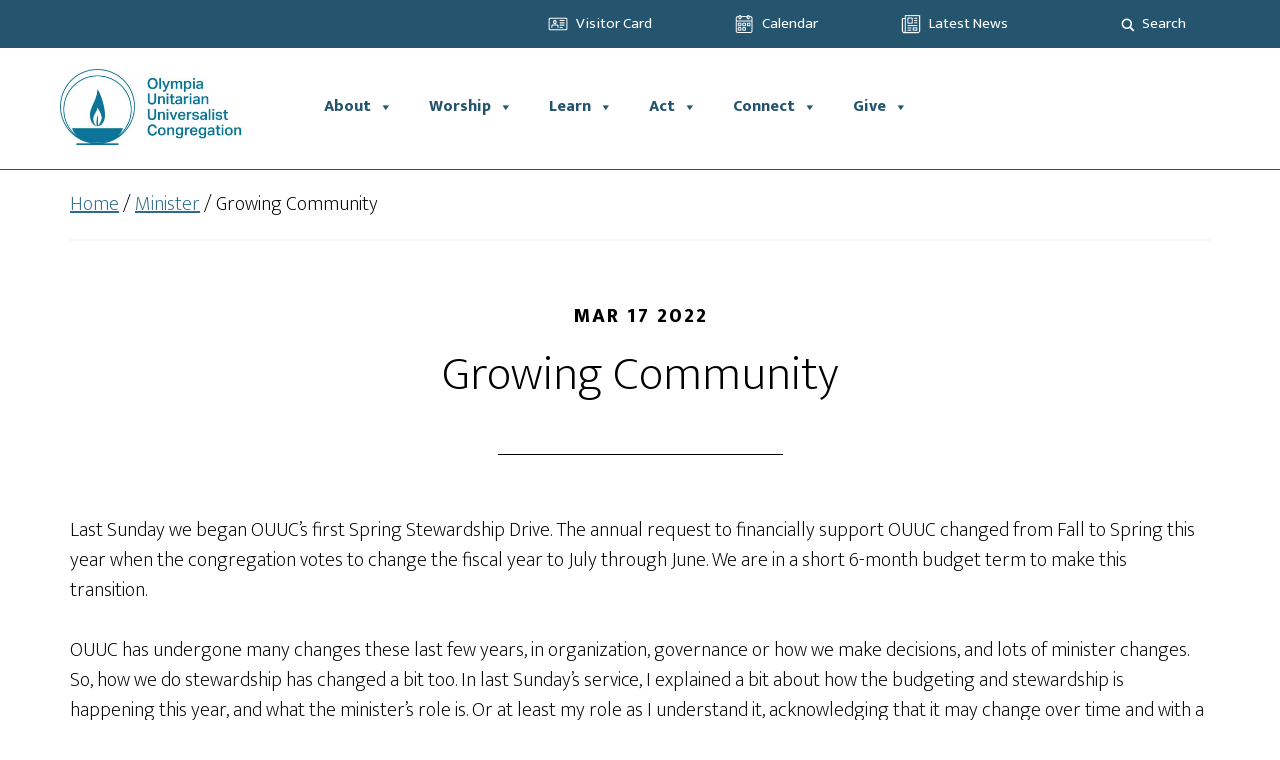

--- FILE ---
content_type: text/html; charset=UTF-8
request_url: https://www.ouuc.org/growing-community/
body_size: 18351
content:
<!DOCTYPE html>
<html lang="en-US">
<head >
<meta charset="UTF-8" />
<meta name="viewport" content="width=device-width, initial-scale=1" />
<title>Growing Community</title>
<meta name='robots' content='max-image-preview:large' />
<link rel='dns-prefetch' href='//www.ouuc.org' />
<link rel='dns-prefetch' href='//fonts.googleapis.com' />
<link rel="alternate" type="application/rss+xml" title="OUUC &raquo; Feed" href="https://www.ouuc.org/feed/" />
<link rel="alternate" type="application/rss+xml" title="OUUC &raquo; Comments Feed" href="https://www.ouuc.org/comments/feed/" />
<link rel="alternate" title="oEmbed (JSON)" type="application/json+oembed" href="https://www.ouuc.org/wp-json/oembed/1.0/embed?url=https%3A%2F%2Fwww.ouuc.org%2Fgrowing-community%2F" />
<link rel="alternate" title="oEmbed (XML)" type="text/xml+oembed" href="https://www.ouuc.org/wp-json/oembed/1.0/embed?url=https%3A%2F%2Fwww.ouuc.org%2Fgrowing-community%2F&#038;format=xml" />
<link rel="canonical" href="https://www.ouuc.org/growing-community/" />
<!-- Genesis Open Graph -->
<meta property="og:title" content="Growing Community" />
<meta property="og:type" content="article" />
<meta property="og:url" content="https://www.ouuc.org/growing-community/" />
<meta property="og:image" content="https://www.ouuc.org/wp-content/uploads/2022/03/growing-community-photo.png" />
<meta property="og:image:width" content="1000" />
<meta property="og:image:height" content="600" />
<style id='wp-img-auto-sizes-contain-inline-css'>
img:is([sizes=auto i],[sizes^="auto," i]){contain-intrinsic-size:3000px 1500px}
/*# sourceURL=wp-img-auto-sizes-contain-inline-css */
</style>
<link rel='stylesheet' id='genesis-blocks-style-css-css' href='https://www.ouuc.org/wp-content/plugins/genesis-blocks/dist/style-blocks.build.css?ver=1765303294' media='all' />
<link rel='stylesheet' id='altitude-pro-css' href='https://www.ouuc.org/wp-content/themes/altitude-pro/style.css?ver=1.5.0' media='all' />
<style id='altitude-pro-inline-css'>


		.image-section a:focus,
		.image-section a:hover,
		.image-section .featured-content .entry-title a:focus,
		.image-section .featured-content .entry-title a:hover,
		.site-footer a:focus,
		.site-footer a:hover {
			color: #b4c9b8;
		}

		.image-section button,
		.image-section input[type="button"],
		.image-section input[type="reset"],
		.image-section input[type="submit"],
		.image-section .widget .button {
			background-color: #b4c9b8;
			color: #000000;
		}

		.image-section button,
		.image-section input[type="button"],
		.image-section input[type="reset"],
		.image-section input[type="submit"],
		.image-section .button,
		.front-page .image-section input:focus,
		.front-page .image-section textarea:focus,
		.image-section .widget .button {
			border-color: #b4c9b8;
		}

		@media only screen and (max-width:800px) {
			.menu-toggle:focus,
			.menu-toggle:hover,
			.sub-menu-toggle:focus,
			.sub-menu-toggle:hover {
				color: #b4c9b8;
			}
		}
		

		a,
		.entry-title a:focus,
		.entry-title a:hover {
			color: #24546e;
		}

		button,
		input[type="button"],
		input[type="reset"],
		input[type="submit"],
		.archive-pagination li a:focus,
		.archive-pagination li a:hover,
		.archive-pagination .active a,
		.button,
		.footer-widgets,
		.site-container div.wpforms-container-full .wpforms-form input[type="submit"],
		.site-container div.wpforms-container-full .wpforms-form button[type="submit"],
		.widget .button {
			background-color: #24546e;
			color: #ffffff;
		}

		button,
		input[type="button"],
		input[type="reset"],
		input[type="submit"],
		.button,
		.front-page input:focus,
		.front-page textarea:focus,
		.site-container div.wpforms-container-full .wpforms-form input[type="submit"],
		.site-container div.wpforms-container-full .wpforms-form button[type="submit"],
		.widget .button {
			border-color: #24546e;
		}

		.footer-widgets a,
		.footer-widgets .wrap a {
			background: transparent;
			border-color: #ffffff;
			color: #ffffff;
		}

		.footer-widgets .wrap a:focus,
		.footer-widgets .wrap a:hover {
			color: #cdcdcd;
		}

		

		.footer-widgets .widget button,
		.footer-widgets .widget input[type="button"],
		.footer-widgets .widget input[type="reset"],
		.footer-widgets .widget input[type="submit"],
		.footer-widgets .widget a.button {
			background-color: #ffffff;
			border-color: #ffffff;
			color: #000000;
		}

		.footer-widgets .widget a.button.clear {
			border-color: #ffffff;
			color: #ffffff;
		}

		.footer-widgets .widget button:focus,
		.footer-widgets .widget button:hover,
		.footer-widgets .widget input[type="button"]:focus,
		.footer-widgets .widget input[type="button"]:hover,
		.footer-widgets .widget input[type="reset"]:focus,
		.footer-widgets .widget input[type="reset"]:hover,
		.footer-widgets .widget input[type="submit"]:focus,
		.footer-widgets .widget input[type="submit"]:hover,
		.footer-widgets .widget a.button:focus,
		.footer-widgets .widget a.button:hover,
		.footer-widgets .widget a.button.clear:focus,
		.footer-widgets .widget a.button.clear:hover {
			background-color: #cdcdcd;
			border-color: #cdcdcd;
			color: #000000;
		}
		
/*# sourceURL=altitude-pro-inline-css */
</style>
<link rel='stylesheet' id='wp-block-library-css' href='https://www.ouuc.org/wp-includes/css/dist/block-library/style.min.css?ver=6.9' media='all' />
<style id='global-styles-inline-css'>
:root{--wp--preset--aspect-ratio--square: 1;--wp--preset--aspect-ratio--4-3: 4/3;--wp--preset--aspect-ratio--3-4: 3/4;--wp--preset--aspect-ratio--3-2: 3/2;--wp--preset--aspect-ratio--2-3: 2/3;--wp--preset--aspect-ratio--16-9: 16/9;--wp--preset--aspect-ratio--9-16: 9/16;--wp--preset--color--black: #000000;--wp--preset--color--cyan-bluish-gray: #abb8c3;--wp--preset--color--white: #ffffff;--wp--preset--color--pale-pink: #f78da7;--wp--preset--color--vivid-red: #cf2e2e;--wp--preset--color--luminous-vivid-orange: #ff6900;--wp--preset--color--luminous-vivid-amber: #fcb900;--wp--preset--color--light-green-cyan: #7bdcb5;--wp--preset--color--vivid-green-cyan: #00d084;--wp--preset--color--pale-cyan-blue: #8ed1fc;--wp--preset--color--vivid-cyan-blue: #0693e3;--wp--preset--color--vivid-purple: #9b51e0;--wp--preset--color--theme-primary: #24546e;--wp--preset--color--theme-secondary: #b4c9b8;--wp--preset--gradient--vivid-cyan-blue-to-vivid-purple: linear-gradient(135deg,rgb(6,147,227) 0%,rgb(155,81,224) 100%);--wp--preset--gradient--light-green-cyan-to-vivid-green-cyan: linear-gradient(135deg,rgb(122,220,180) 0%,rgb(0,208,130) 100%);--wp--preset--gradient--luminous-vivid-amber-to-luminous-vivid-orange: linear-gradient(135deg,rgb(252,185,0) 0%,rgb(255,105,0) 100%);--wp--preset--gradient--luminous-vivid-orange-to-vivid-red: linear-gradient(135deg,rgb(255,105,0) 0%,rgb(207,46,46) 100%);--wp--preset--gradient--very-light-gray-to-cyan-bluish-gray: linear-gradient(135deg,rgb(238,238,238) 0%,rgb(169,184,195) 100%);--wp--preset--gradient--cool-to-warm-spectrum: linear-gradient(135deg,rgb(74,234,220) 0%,rgb(151,120,209) 20%,rgb(207,42,186) 40%,rgb(238,44,130) 60%,rgb(251,105,98) 80%,rgb(254,248,76) 100%);--wp--preset--gradient--blush-light-purple: linear-gradient(135deg,rgb(255,206,236) 0%,rgb(152,150,240) 100%);--wp--preset--gradient--blush-bordeaux: linear-gradient(135deg,rgb(254,205,165) 0%,rgb(254,45,45) 50%,rgb(107,0,62) 100%);--wp--preset--gradient--luminous-dusk: linear-gradient(135deg,rgb(255,203,112) 0%,rgb(199,81,192) 50%,rgb(65,88,208) 100%);--wp--preset--gradient--pale-ocean: linear-gradient(135deg,rgb(255,245,203) 0%,rgb(182,227,212) 50%,rgb(51,167,181) 100%);--wp--preset--gradient--electric-grass: linear-gradient(135deg,rgb(202,248,128) 0%,rgb(113,206,126) 100%);--wp--preset--gradient--midnight: linear-gradient(135deg,rgb(2,3,129) 0%,rgb(40,116,252) 100%);--wp--preset--font-size--small: 16px;--wp--preset--font-size--medium: 20px;--wp--preset--font-size--large: 24px;--wp--preset--font-size--x-large: 42px;--wp--preset--font-size--normal: 20px;--wp--preset--font-size--larger: 28px;--wp--preset--spacing--20: 0.44rem;--wp--preset--spacing--30: 0.67rem;--wp--preset--spacing--40: 1rem;--wp--preset--spacing--50: 1.5rem;--wp--preset--spacing--60: 2.25rem;--wp--preset--spacing--70: 3.38rem;--wp--preset--spacing--80: 5.06rem;--wp--preset--shadow--natural: 6px 6px 9px rgba(0, 0, 0, 0.2);--wp--preset--shadow--deep: 12px 12px 50px rgba(0, 0, 0, 0.4);--wp--preset--shadow--sharp: 6px 6px 0px rgba(0, 0, 0, 0.2);--wp--preset--shadow--outlined: 6px 6px 0px -3px rgb(255, 255, 255), 6px 6px rgb(0, 0, 0);--wp--preset--shadow--crisp: 6px 6px 0px rgb(0, 0, 0);}:where(.is-layout-flex){gap: 0.5em;}:where(.is-layout-grid){gap: 0.5em;}body .is-layout-flex{display: flex;}.is-layout-flex{flex-wrap: wrap;align-items: center;}.is-layout-flex > :is(*, div){margin: 0;}body .is-layout-grid{display: grid;}.is-layout-grid > :is(*, div){margin: 0;}:where(.wp-block-columns.is-layout-flex){gap: 2em;}:where(.wp-block-columns.is-layout-grid){gap: 2em;}:where(.wp-block-post-template.is-layout-flex){gap: 1.25em;}:where(.wp-block-post-template.is-layout-grid){gap: 1.25em;}.has-black-color{color: var(--wp--preset--color--black) !important;}.has-cyan-bluish-gray-color{color: var(--wp--preset--color--cyan-bluish-gray) !important;}.has-white-color{color: var(--wp--preset--color--white) !important;}.has-pale-pink-color{color: var(--wp--preset--color--pale-pink) !important;}.has-vivid-red-color{color: var(--wp--preset--color--vivid-red) !important;}.has-luminous-vivid-orange-color{color: var(--wp--preset--color--luminous-vivid-orange) !important;}.has-luminous-vivid-amber-color{color: var(--wp--preset--color--luminous-vivid-amber) !important;}.has-light-green-cyan-color{color: var(--wp--preset--color--light-green-cyan) !important;}.has-vivid-green-cyan-color{color: var(--wp--preset--color--vivid-green-cyan) !important;}.has-pale-cyan-blue-color{color: var(--wp--preset--color--pale-cyan-blue) !important;}.has-vivid-cyan-blue-color{color: var(--wp--preset--color--vivid-cyan-blue) !important;}.has-vivid-purple-color{color: var(--wp--preset--color--vivid-purple) !important;}.has-black-background-color{background-color: var(--wp--preset--color--black) !important;}.has-cyan-bluish-gray-background-color{background-color: var(--wp--preset--color--cyan-bluish-gray) !important;}.has-white-background-color{background-color: var(--wp--preset--color--white) !important;}.has-pale-pink-background-color{background-color: var(--wp--preset--color--pale-pink) !important;}.has-vivid-red-background-color{background-color: var(--wp--preset--color--vivid-red) !important;}.has-luminous-vivid-orange-background-color{background-color: var(--wp--preset--color--luminous-vivid-orange) !important;}.has-luminous-vivid-amber-background-color{background-color: var(--wp--preset--color--luminous-vivid-amber) !important;}.has-light-green-cyan-background-color{background-color: var(--wp--preset--color--light-green-cyan) !important;}.has-vivid-green-cyan-background-color{background-color: var(--wp--preset--color--vivid-green-cyan) !important;}.has-pale-cyan-blue-background-color{background-color: var(--wp--preset--color--pale-cyan-blue) !important;}.has-vivid-cyan-blue-background-color{background-color: var(--wp--preset--color--vivid-cyan-blue) !important;}.has-vivid-purple-background-color{background-color: var(--wp--preset--color--vivid-purple) !important;}.has-black-border-color{border-color: var(--wp--preset--color--black) !important;}.has-cyan-bluish-gray-border-color{border-color: var(--wp--preset--color--cyan-bluish-gray) !important;}.has-white-border-color{border-color: var(--wp--preset--color--white) !important;}.has-pale-pink-border-color{border-color: var(--wp--preset--color--pale-pink) !important;}.has-vivid-red-border-color{border-color: var(--wp--preset--color--vivid-red) !important;}.has-luminous-vivid-orange-border-color{border-color: var(--wp--preset--color--luminous-vivid-orange) !important;}.has-luminous-vivid-amber-border-color{border-color: var(--wp--preset--color--luminous-vivid-amber) !important;}.has-light-green-cyan-border-color{border-color: var(--wp--preset--color--light-green-cyan) !important;}.has-vivid-green-cyan-border-color{border-color: var(--wp--preset--color--vivid-green-cyan) !important;}.has-pale-cyan-blue-border-color{border-color: var(--wp--preset--color--pale-cyan-blue) !important;}.has-vivid-cyan-blue-border-color{border-color: var(--wp--preset--color--vivid-cyan-blue) !important;}.has-vivid-purple-border-color{border-color: var(--wp--preset--color--vivid-purple) !important;}.has-vivid-cyan-blue-to-vivid-purple-gradient-background{background: var(--wp--preset--gradient--vivid-cyan-blue-to-vivid-purple) !important;}.has-light-green-cyan-to-vivid-green-cyan-gradient-background{background: var(--wp--preset--gradient--light-green-cyan-to-vivid-green-cyan) !important;}.has-luminous-vivid-amber-to-luminous-vivid-orange-gradient-background{background: var(--wp--preset--gradient--luminous-vivid-amber-to-luminous-vivid-orange) !important;}.has-luminous-vivid-orange-to-vivid-red-gradient-background{background: var(--wp--preset--gradient--luminous-vivid-orange-to-vivid-red) !important;}.has-very-light-gray-to-cyan-bluish-gray-gradient-background{background: var(--wp--preset--gradient--very-light-gray-to-cyan-bluish-gray) !important;}.has-cool-to-warm-spectrum-gradient-background{background: var(--wp--preset--gradient--cool-to-warm-spectrum) !important;}.has-blush-light-purple-gradient-background{background: var(--wp--preset--gradient--blush-light-purple) !important;}.has-blush-bordeaux-gradient-background{background: var(--wp--preset--gradient--blush-bordeaux) !important;}.has-luminous-dusk-gradient-background{background: var(--wp--preset--gradient--luminous-dusk) !important;}.has-pale-ocean-gradient-background{background: var(--wp--preset--gradient--pale-ocean) !important;}.has-electric-grass-gradient-background{background: var(--wp--preset--gradient--electric-grass) !important;}.has-midnight-gradient-background{background: var(--wp--preset--gradient--midnight) !important;}.has-small-font-size{font-size: var(--wp--preset--font-size--small) !important;}.has-medium-font-size{font-size: var(--wp--preset--font-size--medium) !important;}.has-large-font-size{font-size: var(--wp--preset--font-size--large) !important;}.has-x-large-font-size{font-size: var(--wp--preset--font-size--x-large) !important;}
/*# sourceURL=global-styles-inline-css */
</style>

<style id='classic-theme-styles-inline-css'>
/*! This file is auto-generated */
.wp-block-button__link{color:#fff;background-color:#32373c;border-radius:9999px;box-shadow:none;text-decoration:none;padding:calc(.667em + 2px) calc(1.333em + 2px);font-size:1.125em}.wp-block-file__button{background:#32373c;color:#fff;text-decoration:none}
/*# sourceURL=/wp-includes/css/classic-themes.min.css */
</style>
<link rel='stylesheet' id='latest-post-shortcode-lps-block-style-css' href='https://www.ouuc.org/wp-content/plugins/latest-post-shortcode/lps-block/build/style-view.css?ver=lpsv14.220251209.1801' media='all' />
<link rel='stylesheet' id='megamenu-css' href='https://www.ouuc.org/wp-content/uploads/maxmegamenu/style.css?ver=ca3e9c' media='all' />
<link rel='stylesheet' id='dashicons-css' href='https://www.ouuc.org/wp-includes/css/dashicons.min.css?ver=6.9' media='all' />
<link rel='stylesheet' id='altitude-pro-fonts-css' href='https://fonts.googleapis.com/css?family=Ek+Mukta%3A200%2C400%2C800&#038;display=swap&#038;ver=1.5.0' media='all' />
<link rel='stylesheet' id='altitude-pro-gutenberg-css' href='https://www.ouuc.org/wp-content/themes/altitude-pro/lib/gutenberg/front-end.css?ver=1.5.0' media='all' />
<style id='altitude-pro-gutenberg-inline-css'>
.gb-block-post-grid .gb-post-grid-items h2 a:hover {
	color: #24546e;
}

.site-container .wp-block-button__link,
.site-container .wp-block-pullquote.is-style-solid-color {
	background-color: #24546e;
}

.wp-block-button__link:not(.has-background),
.wp-block-button__link:not(.has-background):focus,
.wp-block-button__link:not(.has-background):hover,
.wp-block-pullquote.is-style-solid-color:not(.has-background) {
	color: #ffffff;
}

.has-theme-primary-background-color,
.has-theme-primary-background-color.wp-block-button__link:focus,
.has-theme-primary-background-color.wp-block-button__link:hover,
.has-theme-primary-background-color.wp-block-button__link:visited,
.has-theme-primary-background-color.wp-block-pullquote.is-style-solid-color {
	color: #ffffff;
}

.has-theme-secondary-background-color,
.has-theme-secondary-background-color.wp-block-button__link:focus,
.has-theme-secondary-background-color.wp-block-button__link:hover,
.has-theme-secondary-background-color.wp-block-button__link:visited,
.has-theme-secondary-background-color.wp-block-pullquote.is-style-solid-color {
	color: #000000;
}

.site-container .is-style-outline.wp-block-button__link,
.site-container .is-style-outline .wp-block-button__link {
	background-color: transparent;
	color: #24546e;
}		.has-small-font-size {
			font-size: 16px !important;
		}		.has-normal-font-size {
			font-size: 20px !important;
		}		.has-large-font-size {
			font-size: 24px !important;
		}		.has-larger-font-size {
			font-size: 28px !important;
		}		.site-container .has-theme-primary-color,
		.site-container .wp-block-button__link.has-theme-primary-color,
		.site-container .is-style-outline .wp-block-button__link.has-theme-primary-color {
			color: #24546e;
		}

		.site-container .has-theme-primary-background-color,
		.site-container .wp-block-button__link.has-theme-primary-background-color,
		.site-container .is-style-outline .wp-block-button__link.has-theme-primary-background-color,
		.site-container .wp-block-pullquote.is-style-solid-color.has-theme-primary-background-color {
			background-color: #24546e;
		}		.site-container .has-theme-secondary-color,
		.site-container .wp-block-button__link.has-theme-secondary-color,
		.site-container .is-style-outline .wp-block-button__link.has-theme-secondary-color {
			color: #b4c9b8;
		}

		.site-container .has-theme-secondary-background-color,
		.site-container .wp-block-button__link.has-theme-secondary-background-color,
		.site-container .is-style-outline .wp-block-button__link.has-theme-secondary-background-color,
		.site-container .wp-block-pullquote.is-style-solid-color.has-theme-secondary-background-color {
			background-color: #b4c9b8;
		}
/*# sourceURL=altitude-pro-gutenberg-inline-css */
</style>
<link rel='stylesheet' id='wpdreams-asl-basic-css' href='https://www.ouuc.org/wp-content/plugins/ajax-search-lite/css/style.basic.css?ver=4.13.4' media='all' />
<style id='wpdreams-asl-basic-inline-css'>

					div[id*='ajaxsearchlitesettings'].searchsettings .asl_option_inner label {
						font-size: 0px !important;
						color: rgba(0, 0, 0, 0);
					}
					div[id*='ajaxsearchlitesettings'].searchsettings .asl_option_inner label:after {
						font-size: 11px !important;
						position: absolute;
						top: 0;
						left: 0;
						z-index: 1;
					}
					.asl_w_container {
						width: 100%;
						margin: 0px 0px 0px 0px;
						min-width: 200px;
					}
					div[id*='ajaxsearchlite'].asl_m {
						width: 100%;
					}
					div[id*='ajaxsearchliteres'].wpdreams_asl_results div.resdrg span.highlighted {
						font-weight: bold;
						color: rgba(217, 49, 43, 1);
						background-color: rgba(238, 238, 238, 1);
					}
					div[id*='ajaxsearchliteres'].wpdreams_asl_results .results img.asl_image {
						width: 70px;
						height: 70px;
						object-fit: cover;
					}
					div[id*='ajaxsearchlite'].asl_r .results {
						max-height: none;
					}
					div[id*='ajaxsearchlite'].asl_r {
						position: absolute;
					}
				
						div.asl_r.asl_w.vertical .results .item::after {
							display: block;
							position: absolute;
							bottom: 0;
							content: '';
							height: 1px;
							width: 100%;
							background: #D8D8D8;
						}
						div.asl_r.asl_w.vertical .results .item.asl_last_item::after {
							display: none;
						}
					
/*# sourceURL=wpdreams-asl-basic-inline-css */
</style>
<link rel='stylesheet' id='wpdreams-asl-instance-css' href='https://www.ouuc.org/wp-content/plugins/ajax-search-lite/css/style-simple-blue.css?ver=4.13.4' media='all' />
<link rel='stylesheet' id='simple-social-icons-font-css' href='https://www.ouuc.org/wp-content/plugins/simple-social-icons/css/style.css?ver=3.0.2' media='all' />
<link rel='stylesheet' id='genesis-extender-minified-css' href='https://www.ouuc.org/wp-content/uploads/genesis-extender/plugin/genesis-extender-minified.css?ver=1724793128' media='all' />
<!--n2css--><!--n2js--><script id="lps-vars-js-after">
const lpsSettings = {"ajaxUrl": "https://www.ouuc.org/wp-admin/admin-ajax.php"};
//# sourceURL=lps-vars-js-after
</script>
<script src="https://www.ouuc.org/wp-includes/js/jquery/jquery.min.js?ver=3.7.1" id="jquery-core-js"></script>
<script src="https://www.ouuc.org/wp-includes/js/jquery/jquery-migrate.min.js?ver=3.4.1" id="jquery-migrate-js"></script>
<link rel="https://api.w.org/" href="https://www.ouuc.org/wp-json/" /><link rel="alternate" title="JSON" type="application/json" href="https://www.ouuc.org/wp-json/wp/v2/posts/48398" /><link rel="EditURI" type="application/rsd+xml" title="RSD" href="https://www.ouuc.org/xmlrpc.php?rsd" />
<!-- Google tag (gtag.js) -->
<script async src="https://www.googletagmanager.com/gtag/js?id=G-LERFWD79PF"></script>
<script>
  window.dataLayer = window.dataLayer || [];
  function gtag(){dataLayer.push(arguments);}
  gtag('js', new Date());

  gtag('config', 'G-LERFWD79PF');
</script><style type="text/css">.site-title a { background: url(https://www.ouuc.org/wp-content/uploads/2022/08/cropped-OUUC-Logo-2022-Alternate-1.jpg) no-repeat !important; }</style>
				<link rel="preconnect" href="https://fonts.gstatic.com" crossorigin />
				<link rel="preload" as="style" href="//fonts.googleapis.com/css?family=Open+Sans&display=swap" />
								<link rel="stylesheet" href="//fonts.googleapis.com/css?family=Open+Sans&display=swap" media="all" />
				<link rel="icon" href="https://www.ouuc.org/wp-content/uploads/2022/08/cropped-OUUC-Icon-v1-32x32.png" sizes="32x32" />
<link rel="icon" href="https://www.ouuc.org/wp-content/uploads/2022/08/cropped-OUUC-Icon-v1-192x192.png" sizes="192x192" />
<link rel="apple-touch-icon" href="https://www.ouuc.org/wp-content/uploads/2022/08/cropped-OUUC-Icon-v1-180x180.png" />
<meta name="msapplication-TileImage" content="https://www.ouuc.org/wp-content/uploads/2022/08/cropped-OUUC-Icon-v1-270x270.png" />
		<style id="wp-custom-css">
			body {
	--white: #FFF;
	--blue: #24546E;
	--lightBlue: #2d6a8c;
	--darkBlue: #193B4D;
	--green: #B4C9B8;
	--lightGreen: #CFDDD2;
}

a { 
	color: var(--lightBlue);
	text-decoration: underline;
}
a:hover { color: var(--green); }

.wrap {
	padding: 0 20px;
}

.site-container .wp-block-button__link {
	background: var(--blue);
}

.site-header, .site-header.dark  {
	background: transparent;
}

.site-header {
	border-bottom: 1px solid var(--blue);align-content}

.nav-secondary {
	background: var(--blue);
}

#mega-menu-wrap-secondary {
	background: none
}
#mega-menu-wrap-secondary li,
#mega-menu-wrap-secondary #mega-menu-secondary > li.mega-menu-item {
	margin: 0 0px 0 0;
  display: inline-block;
  height: auto;
  vertical-align: middle;
	padding-left: 7.5%;
	font-size: 15px;
  font-weight: 500;
  line-height: 48px;
  height: 48px;
}

#mega-menu-wrap-secondary li a,
#mega-menu-wrap-secondary #mega-menu-secondary > li.mega-menu-item > a.mega-menu-link {
	color: #FFF;
	font-size: 15px;
	padding-left: 28px;
}

#mega-menu-wrap-secondary li a:hover,
#mega-menu-wrap-secondary #mega-menu-secondary > li.mega-menu-item > a.mega-menu-link:hover {
	color: var(--green);
}

#mega-menu-wrap-secondary #mega-menu-secondary > li.mega-menu-item > a.mega-menu-link:after {
	content: "";
	display: inline-block !important;
	width: 20px;
	height: 20px;
	background-repeat: no-repeat;
	background-size: cover;
	vertical-align: middle;
	position: absolute;
	top: 14px;
	left: 0;
}

#mega-menu-wrap-secondary #mega-menu-secondary > li.mega-menu-item:nth-of-type(2) > a.mega-menu-link:after {
	background-image: url('/wp-content/uploads/2024/04/icon_top_02.png');
}
#mega-menu-wrap-secondary #mega-menu-secondary > li.mega-menu-item:nth-of-type(1) > a.mega-menu-link:after {
	background-image: url('/wp-content/uploads/2024/04/icon_top_01.png');
}
#mega-menu-wrap-secondary #mega-menu-secondary > li.mega-menu-item:nth-of-type(3) > a.mega-menu-link:after {
	background-image: url('/wp-content/uploads/2024/08/icon_top_04.png');
}

/* New Search CSS */

.asl_w_container {
	min-width: 0;
}


#ajaxsearchlite1 .probox {
	align-items: center;
	height: 48px;
	text-align: right;
	cursor: pointer;
}

#ajaxsearchlite1 .probox .proLabel {
	display: inline-block;
	vertical-align: middle;
	float: none;
	color: #FFF;
	width: 48px;
	opacity: 1;
	margin-left:4px;
	margin-right: 0;
	transition: 0.2s;
}

#ajaxsearchlite1 .probox .promagnifier,
#ajaxsearchlite1 .probox .proinput {
	order: unset;
	-webkit-order: unset;
}

#ajaxsearchlite1 .probox .promagnifier {
	background: none;
	border: none;
	width: auto;
	height: auto;
	font-weight: normal;
	display: inline-block;
	vertical-align: middle;
	float: none;
}

#ajaxsearchlite1 .probox .promagnifier .innericon {
	width: 20px; height: 20px;
	float: left;
}

div.asl_m .probox .promagnifier .innericon svg, div.asl_m .probox .prosettings .innericon svg, div.asl_m .probox .proloading svg {
	width: 16px;
	margin-top: 1px;
}

#ajaxsearchlite1 .probox .proinput {
	width: auto;
	padding: 0;
}

#ajaxsearchlite1 .probox .proinput .autocomplete {
	display: none;
}

#ajaxsearchlite1 .probox .proinput .orig {
	outline: none;
  border: none;
  background: none;
  width: 0;
  float: left;
  transition: .3s;
	max-width: none;
	height: 32px;
	background: var(--white) !important;
	border-radius: 4px;
	margin-top: 24px !important;
	transform: translateY(-16px);
}

#ajaxsearchlite1 .probox.searchHidden .proLabel,
#ajaxsearchlite1 .probox:hover .proLabel {
	margin-right: -48px;
	opacity: 0;
}

#ajaxsearchlite1 .probox.searchHidden .proinput .orig,
#ajaxsearchlite1 .probox:hover .proinput .orig {
	width: 250px;
  padding: 0 8px !important;
	margin-right: 8px !important;
}

div.asl_w,
#ajaxsearchlite1 .probox, div.asl_w .probox,
div.asl_w .probox .prosettings {
	background: none;
}

#ajaxsearchlite1 .probox .proinput, div.asl_w .probox .proinput {
	margin: 0;
}

#mega-menu-wrap-secondary li.search-bar {
	display: none;
}

.probox .proclose { display: none !important; }

#ajaxsearchlite1 .probox .proinput input, 
div.asl_w .probox .proinput input,
#ajaxsearchlite1 .probox .proinput .orig::placeholder {
	color: var(--blue) !important;
	font-family: "Ek Mukta", sans-serif;
}

.site-header, .site-header.dark { background: var(--white); }
.site-header > .wrap {
	margin: 0 auto;
	max-width: 1200px;
	width: 100%;
	display: flex;
	align-items: stretch;
}

.title-area {
	max-width: 234px;
	width: 19.5%;
}

.site-title {
	padding: 20px 0 !important;align-content}

@media only screen and (min-width: 768px) {

.nav-primary {
	display: flex;
	align-items: center;
	height: 100%;
	flex: 1;
	
}

.nav-primary > .wrap,
#mega-menu-wrap-primary {
	display: flex;
	align-items: stretch;
	flex: 1;
}

#mega-menu-wrap-primary { 
	display: flex;
	align-items: stretch;
	background: none;
	flex: 1;
}

#mega-menu-wrap-primary #mega-menu-primary {
	flex: 1;
	flex-direction:row;
	display: flex;
}
#mega-menu-wrap-primary #mega-menu-primary > li.mega-menu-item {
	position: relative;
}

.site-header #mega-menu-wrap-primary #mega-menu-primary > li.mega-menu-item > a.mega-menu-link {
	height: auto; 
	width: 100%;
	line-height: 116px;
	padding: 0 18px;
	border-bottom: 4px solid transparent;
	transition: 0.3s;
}
#mega-menu-wrap-primary #mega-menu-primary li.mega-menu-item-has-children > a.mega-menu-link > span.mega-indicator { transition: 0.3s; }

#mega-menu-wrap-primary #mega-menu-primary > li.mega-menu-item > a.mega-menu-link:hover {
	border-color: var(--blue);
}

#mega-menu-wrap-primary #mega-menu-primary li.mega-menu-item-has-children > a.mega-menu-link:hover > span.mega-indicator {
	transform: rotate(-180deg);
}

#mega-menu-wrap-primary #mega-menu-primary > li.mega-menu-flyout ul.mega-sub-menu {
	top: 100%;
	left: 0;
	border: 1px solid var(--blue);
	background: var(--green);
	width: auto;
	min-width: 250px;
	display: flex;
	flex-direction: column;
}

#mega-menu-wrap-primary #mega-menu-primary > li.mega-menu-flyout ul.mega-sub-menu li.mega-menu-item a.mega-menu-link {
	background: none;
	color: var(--blue);
	font-weight: 500;
	font-size: 14px;
	line-height: 1em;
	padding: 15px 20px;
	border-bottom: 1px solid var(--blue);
}

#mega-menu-wrap-primary #mega-menu-primary > li.mega-menu-flyout ul.mega-sub-menu li.mega-menu-item:last-of-type a.mega-menu-link { border-bottom: none;}

#mega-menu-wrap-primary #mega-menu-primary > li.mega-menu-flyout ul.mega-sub-menu li.mega-menu-item a.mega-menu-link:hover {
	background: var(--blue);
	color: var(--white);
	font-weight: 500;
}

#mega-menu-wrap-primary #mega-menu-primary > li.mega-menu-flyout ul.mega-sub-menu > li.mega-menu-item {
}

#mega-menu-wrap-primary #mega-menu-primary > li.mega-menu-item#mega-menu-item-58607 > ul.mega-sub-menu {
	left: auto;
	right: 0;
}
	
#mega-menu-wrap-primary #mega-menu-primary > li.mega-menu-flyout ul.mega-sub-menu li.mega-menu-item ul.mega-sub-menu {
	background: #E4EBE5;
	margin-top:-1px;
}

#mega-menu-wrap-primary #mega-menu-primary > li.mega-menu-flyout ul.mega-sub-menu li.mega-menu-item ul.mega-sub-menu li.mega-menu-item a.mega-menu-link {
	font-size: 14px;
	padding: 10px 15px;
	border-bottom: none;
}


.site-header.dark #mega-menu-wrap-primary #mega-menu-primary > li.mega-menu-item > a.mega-menu-link {
	line-height: 96px;
}

.site-header.dark {
	top: 0;
}

.secondary-nav .site-inner { margin-top: 120px; }
	
}
	
@media only screen and (min-width: 768px) {
#mega-menu-wrap-primary #mega-menu-primary > li.mega-menu-item#mega-menu-item-59385,
#mega-menu-wrap-primary #mega-menu-primary > li.mega-menu-item#mega-menu-item-59477 { display: none; }
}
@media only screen and (min-width: 768px) and (max-width: 950px) {

#mega-menu-wrap-primary #mega-menu-primary > li.mega-menu-item#mega-menu-item-58579 > ul.mega-sub-menu ul.mega-sub-menu,
#mega-menu-wrap-primary #mega-menu-primary > li.mega-menu-item#mega-menu-item-58590 > ul.mega-sub-menu ul.mega-sub-menu,
#mega-menu-wrap-primary #mega-menu-primary > li.mega-menu-item#mega-menu-item-58607 > ul.mega-sub-menu ul.mega-sub-menu {
	left: auto;
	right: 100%;
}

}

/* End Primary Menu */





.full-width-content .content {
	padding: 0 0 50px;
	min-height: 650px;
}

.gb-layout-columns-3 > .gb-layout-column-wrap {
	grid-gap: 20px;
}

.gb-layout-service-4 { position: relative; }

.gb-layout-service-4:before,
.gb-layout-service-4:after {
	content: "";
	position: absolute;
	z-index: 0;
	top: 0; left: 0; right: 0; bottom: 0;
}

.gb-layout-service-4:after {
	background: rgb(36,84,110);
background: linear-gradient(180deg, rgba(36,84,110,0) 0%, rgba(36,84,110,1) 100%);
}

.gb-layout-service-4:before {
	background: url('/wp-content/uploads/2024/04/ext.jpg') center center no-repeat;
	background-size: cover;
	opacity: 0.2;
}

.gb-layout-service-4 h2 {
	font-size: 3em;
}

.gb-layout-service-4 h5 {
	line-height: 1.5em;
}

.home_events_block { padding: 20px 0; }

.home_events_block .gb-block-cta {
	overflow: hidden;
	-moz-border-radius: 20px;
	border-radius: 20px;
	margin: 20px auto;
	min-height: 16em !important;
}

.home_events_block .wp-block-cover__inner-container {
	position: absolute;
  top: 0;
  left: 0;
  right: 0;
  bottom: 0;
}

.home_events_block .wp-block-cover__inner-container h2 {
	color: #FFF;
	font-size: 28px !important;
	font-weight: 500;
	padding: 12px;
	 background: var(--blue);
background: linear-gradient(0deg, var(--lightBlue) 0%, var(--blue) 100%); 
}

.home_events_block .wp-block-buttons,
.home_connected_btn  {
	position: absolute;
	left: 12px; right: 12px;
	bottom: 12px;
	margin-bottom: 0;
}

.home_events_block .wp-block-buttons .wp-block-button {
	font-size: 18px !important;
	line-height: 1em !important;
	width: 100%;
		
}

.home_events_block .wp-block-buttons .wp-block-button .wp-block-button__link,
.home_connected_btn a {
	display: block;
	text-transform: none !important;
	letter-spacing: 0 !important;
	font-weight: 600;
	padding: 7px !important;
	width: 100% !important;
	font-size: 16px !important;
	border-radius: 50px !important;
	background-color: var(--green) !important;
	color: var(--blue) !important;
}

.home_events_block .wp-block-buttons .wp-block-button .wp-block-button__link:hover,
.home_connected_btn a:hover {
	background: #FFF !important;
	box-shadow: none;
}

.home_connect_block {
	padding: 0 20px;
}


.home_resources .wp-block-button__link {
	display: block;
	border-radius: 20px;
	 background: var(--blue);
background: linear-gradient(0deg, var(--lightBlue) 0%, var(--blue) 100%) !important;
	text-transform:none;
	letter-spacing: 0;
		font-size: 1.25em !important;
	font-weight: normal;
	padding: 20px
}

.home_resources .wp-block-button__link:before {
	content: "";
	display: block;
	width: 100%;
	max-width: 150px;
	height: 150px;
	margin-left: auto;
	margin-right: auto;
	transition: 0.5s;
	background-position: center center;
	background-size: contain;
	margin-bottom: 20px;
}

.home_resources .home_resources_01 .wp-block-button__link:before {
	background-image: url('/wp-content/uploads/2024/08/icon_resource_01.png');
}

.home_resources .home_resources_02 .wp-block-button__link:before {
	background-image: url('/wp-content/uploads/2024/08/icon_resource_02.png');
}

.home_resources .home_resources_03 .wp-block-button__link:before {
	background-image: url('/wp-content/uploads/2024/08/icon_resource_03.png');
}

/*
 * 
home_resources

.home_connect_block .gb-layout-columns-4 > .gb-layout-column-wrap {
	grid-gap: 20px;
}

.home_connect_block .gb-layout-columns-4 .wp-block-genesis-blocks-gb-column,
.home_connect_block .gb-layout-columns-4 .gb-block-layout-column-inner {
	height: 100%;
}

.home_connect_block .gb-layout-columns-4 .gb-block-layout-column-inner {
	border-radius: 20px;
	 background: var(--blue);
background: linear-gradient(0deg, var(--lightBlue) 0%, var(--blue) 100%);
}

.home_connect_block .gb-layout-columns-4 a { text-decoration: none; }

.home_connect_block .gb-layout-columns-4 .wp-block-image {
	max-width: 150px;
	margin-left: auto;
	margin-right: auto;
	transition: 0.5s;
}

.home_connect_block .gb-layout-columns-4 .wp-block-image:hover {
	transform: scale(0.95);
}

.home_connect_block .gb-layout-columns-4 h3 {
	font-size: 24px;
}

.home_connect_block .gb-layout-columns-4 .gb-block-layout-column-inner p {
	margin-bottom: 40px;
}

.home_connect_block .gb-layout-columns-4 .gb-block-layout-column-inner p.home_connected_btn { margin-bottom: 0; }

*/

/*---Footer---*/

.simple-social-icons {
	width: auto;
}

.footer-widgets {
	 background: var(--lightBlue);
background: linear-gradient(0deg, var(--lightBlue) 0%, var(--blue) 100%); 
}

.footer-widgets a, 
.footer-widgets .wrap a,
.site-footer a {
	text-decoration: none;
}

.footer-widgets .wrap a:focus, .footer-widgets .wrap a:hover {
	color: var(--green);
}

.footer-widgets .wrap { 
	padding: 40px 0;
}

.footer-widget-area {
	display: grid;
	grid-template-rows: 50% 50%;
  grid-template-columns: 25% 25% 25% 25%;
	border-bottom: none;
}

.footer-widget-area #custom_html-5 {
	grid-column: 1 / span 2;
  grid-row: 1 / span 2;
	align-self: center;
}

.footer-widget-area #custom_html-3 {
	grid-column: 3;
  grid-row: 1 / span 2;
}

.footer-widget-area #simple-social-icons-2 {
	grid-column: 4 / auto;
  grid-row: 1;
}

.footer-widget-area #custom_html-4 {
	grid-column: 4;
  grid-row: 2;
}

.footer-widget-area .widget {
	text-align: left;
}

.footer-widget-area h3 {
	font-weight: 600;
	font-size: 24px;
}

.footer-widget-area .footer_link {
	margin-bottom: 20px;
	position: relative;
	padding-left: 35px;
}


.footer-widget-area .footer_link:before {
	content: "";
	background-repeat: no-repeat;
	background-size: 20px 20px;
	width: 20px;
	height: 20px;
	display: block;
	position: absolute;
	top: 5px;
	left: 0px;
}

.footer-widget-area .footer_link#footer_address:before {
	background-image: url('/wp-content/uploads/2024/04/icon_footer_address.png');
}
.footer-widget-area .footer_link#footer_phone:before {
	background-image: url('/wp-content/uploads/2024/04/icon_footer_phone.png');
}
.footer-widget-area .footer_link#footer_contact:before {
	background-image: url('/wp-content/uploads/2024/04/icon_footer_message.png');
}
.footer-widget-area .footer_link#footer_login:before {
	background-image: url('/wp-content/uploads/2024/04/icon_footer_login.png');
}

.footer-widget-area .footer_link:last-of-type {
	margin-bottom: 0;
}

.footer_name {
	display: flex;
	align-content: center;
	align-items: center;
}

.footer_name img {
	width: 27%;
	margin-right: 3%;
}

.footer_name span {
	font-weight: 600;
	font-size: 32px;
	line-height: 1.3em;
	display: block;
	width: 70%;
}

.site-footer {
	background: var(--blue);
}

.site-footer p { text-transform: none; letter-spacing: normal; font-weight: 500; }

.simple-social-icons ul li { margin: 0 !important; }


.breadcrumb { padding: 20px 0;}

@media only screen and (max-width: 1023px) {
	
	.home_connect_block .gb-layout-columns-4 > .gb-layout-column-wrap {
		grid-template-columns: 1fr 1fr;
		grid-template-rows: 1fr 1fr;
		grid-template-areas: "col1 col2" "col3 col4";
		gap: 20px;
	}
	.footer-widget-area {
		grid-template-rows: 50% 25% 25%;
		padding: 0 20px;
	}
	
	.footer-widget-area #custom_html-5 {
		grid-column: 1 / span 4;
		grid-row: 1 / span 1;
	}
	
	.footer-widget-area #custom_html-5 .footer_name {
		padding-bottom: 40px;
	}
	
	.footer-widget-area #custom_html-3 {
		grid-column: 1 / span 2;
		grid-row: 2 / span 2;
	}
	
	.footer-widget-area #simple-social-icons-2 {
		grid-column: 3 / span 2;
		grid-row: 2;
	}
	
	.footer-widget-area #custom_html-4 {
		grid-column: 3 / span 2;
		grid-row: 3;
	}
	
	.nav-primary > .wrap, #mega-menu-wrap-primary {
		padding: 0;
	}
	
	.site-header #mega-menu-wrap-primary #mega-menu-primary > li.mega-menu-item > a.mega-menu-link {
		
  	font-size: 14px;
	}
	
}

@media only screen and (max-width: 768px) {
	
	body { font-size: 18px; }
	
	.header-image .site-title > a,
	.header-image .dark .site-title > a {
		height: 50px;
	}
	
	.header-image .title-area, 
	.header-image .site-header.dark .title-area {
		padding: 0;
	}
	
	.site-header {
		border-bottom: 0;
		position: fixed;
		top: 0;
		overflow-y: scroll;
		max-height: 100vh;
	}
	.site-header > .wrap {
		display: block;
		padding: 0;
	}
	.title-area {
		width: 100%;
		max-width: none;
		float: none;
	}
	
	#mega-menu-wrap-primary #mega-menu-primary {
		overflow-y: scroll;
	}
	
	.secondary-nav .site-inner, .home.secondary-nav .site-inner {
		margin-top: 131px;
	}
	
	.home_connect_block .gb-layout-columns-4 > .gb-layout-column-wrap {
		display: block;
	}
	
	.home_connect_block .gb-layout-columns-4 .wp-block-genesis-blocks-gb-column, .home_connect_block .gb-layout-columns-4 .gb-block-layout-column-inner {
		margin-bottom: 20px;
	}
	
	.entry { margin-bottom: 0; }
	
	.footer-widget-area {
		display: block;
	}
	
	.footer-widget-area .widget {
		max-width: 300px;
		margin: 0 auto;
	}
	
	.footer-widget-area section {
		padding-bottom: 40px;
	}
	
	.footer-widget-area #custom_html-5 .footer_name {
		padding-bottom: 0;
	}
	
	.footer_name img {
		width: 47%;
	}
	
	.footer_name span {
		font-size: 24px;
		width: 50%;
	}
	
}

/* Mobile Menu */

@media only screen and (max-width: 768px) {
	
	.menu-toggle, .sub-menu-toggle {
		background: var(--blue);
	}
	
	#mega-menu-wrap-primary #mega-menu-primary > li.mega-menu-item.mega-current-menu-item > a.mega-menu-link, #mega-menu-wrap-primary #mega-menu-primary > li.mega-menu-item.mega-current-menu-ancestor > a.mega-menu-link, #mega-menu-wrap-primary #mega-menu-primary > li.mega-menu-item.mega-current-page-ancestor > a.mega-menu-link,
	.menu-toggle:focus, .menu-toggle:hover, .sub-menu-toggle:focus, .sub-menu-toggle:hover {
		background: var(--darkBlue);
		color: var(--white);
	}
	
	#mega-menu-wrap-primary #mega-menu-primary > li.mega-menu-item.mega-toggle-on > a.mega-menu-link {
		background: var(--blue);
	}
	
	#mega-menu-wrap-primary #mega-menu-primary > li.mega-menu-flyout ul.mega-sub-menu li.mega-menu-item a.mega-menu-link {
		background: var(--green);
		color: var(--blue);
		border-bottom: 1px solid var(--blue);
	}
	
	#mega-menu-wrap-primary #mega-menu-primary > li.mega-menu-flyout ul.mega-sub-menu li.mega-menu-item a.mega-menu-link:hover, #mega-menu-wrap-primary #mega-menu-primary > li.mega-menu-flyout ul.mega-sub-menu li.mega-menu-item a.mega-menu-link:focus {
		background: var(--darkBlue);
		color: var(--white);
	}
	
	#mega-menu-wrap-primary #mega-menu-primary > li.mega-menu-flyout ul.mega-sub-menu li.mega-menu-item ul.mega-sub-menu a.mega-menu-link {
		background: #E4EBE5;
	}
	
	#mega-menu-wrap-primary #mega-menu-primary > li.mega-menu-flyout ul.mega-sub-menu li.mega-menu-item ul.mega-sub-menu a.mega-menu-link:hover {
		background: var(--darkBlue);
	}
	
	/* Mobile Search */
	
	.genesis-responsive-menu .asl_w_container {
		min-width: 0;
		padding: 10px
	}

	.genesis-responsive-menu div.asl_w  .probox .promagnifier {
		background: none;
		border: none;
		width: auto;
		height: 32px;
		font-weight: normal;
		display: inline-block;
		vertical-align: middle;
		float: none;
	}

	.genesis-responsive-menu div.asl_w .probox .promagnifier .innericon {
		width: 20px; height: 20px;
		float: left;
	}

	.genesis-responsive-menu div.asl_w .probox .promagnifier .innericon svg, 
	.genesis-responsive-menu div.asl_w .probox .prosettings .innericon svg, 
	.genesis-responsive-menu div.asl_w .probox .proloading svg {
		width: 16px;
		margin-top: 1px;
	}

	.genesis-responsive-menu  .probox .proinput .autocomplete {
		display: none;
	}

	.genesis-responsive-menu  .probox .proinput .orig {
		outline: none;
		border: none;
		background: none;
		max-width: none;
		height: 32px;
		background: var(--white) !important;
		border-radius: 4px;
		padding: 0 8px !important;
		-moz-box-sizing: border-box;
		box-sizing: border-box;
	}

	.genesis-responsive-menu ,
	.genesis-responsive-menu .probox,
	.genesis-responsive-menu .prosettings {
		background: none;
	}

	.genesis-responsive-menu .probox .proinput {
		margin: 0;
	}

	.genesis-responsive-menu .probox .proclose { display: none !important; }

	.genesis-responsive-menu .probox .proinput input,
	.genesis-responsive-menu .probox .proinput .orig::placeholder {
		color: var(--blue) !important;
		font-family: "Ek Mukta", sans-serif;
	}
	
}

/*------- Page Specific---------- */

.post-124 header.entry-header { display: none; }

.page-id-59461 .latest-post-selection .entry { margin-bottom: 0; border-bottom: 1px solid var(--green);}

.tag-cloud-link { font-size: 16px !important; font-weight: normal; }

.page-id-27 .wp-block-details {
  padding-left: 1em;
}

.page-id-27 .wp-block-details summary {
  margin-left: -1em;
	margin-bottom: 1em;
}

/*------- Calendar---------- */

.fc .fc-scrollgrid-section-body table, .fc .fc-scrollgrid-section-footer table  {
	word-break: normal !important;
}

.pgcal-branding { display: none; }

.fc-daygrid-event-harness {
	margin-bottom: 4px
}

.fc .fc-daygrid-day-number {
	font-weight: 600;
}

.fc .fc-button {
	letter-spacing: normal;
	text-transform: capitalize;
}

.fc .fc-button-primary {
	background-color: var(--blue);
		border-color: var(--blue);
	border-width:2px;
}

.fc-h-event {
	background-color: var(--white);
		border-color: var(--blue);
	border-width:2px;
}

.fc-h-event .fc-event-main {
	color: var(--white);
	padding: 0px;
}

.fc .fc-button-primary:hover,
.fc .fc-button-primary:not(:disabled).fc-button-active, .fc .fc-button-primary:not(:disabled):active {
	background-color: var(--darkBlue);
	border-color: var(--darkBlue);
}


.fc .fc-daygrid-day.fc-day-today {
	background-color: var(--lightGreen);
}

.fc-daygrid-block-event .fc-event-time, .fc-daygrid-block-event .fc-event-title {
	font-size: 16px;
  line-height: 1.4em;
	padding: 4px

}

.fc-daygrid-block-event .fc-event-time {
	width: 100%;
	background: var(--blue);
}

.fc-daygrid-block-event .fc-event-title {
	font-weight:400;
	color: var(--blue);
}
		</style>
		<style type="text/css">/** Mega Menu CSS: fs **/</style>
</head>
<body class="wp-singular post-template-default single single-post postid-48398 single-format-standard wp-embed-responsive wp-theme-genesis wp-child-theme-altitude-pro mega-menu-primary mega-menu-secondary custom-header header-image header-full-width full-width-content genesis-breadcrumbs-visible genesis-footer-widgets-visible secondary-nav mac chrome override" itemscope itemtype="https://schema.org/WebPage"><div class="site-container"><ul class="genesis-skip-link"><li><a href="#genesis-content" class="screen-reader-shortcut"> Skip to main content</a></li><li><a href="#genesis-footer-widgets" class="screen-reader-shortcut"> Skip to footer</a></li></ul><nav class="nav-secondary" aria-label="Secondary" itemscope itemtype="https://schema.org/SiteNavigationElement"><div class="wrap"><div id="mega-menu-wrap-secondary" class="mega-menu-wrap"><div class="mega-menu-toggle"><div class="mega-toggle-blocks-left"><div class='mega-toggle-block mega-menu-toggle-block mega-toggle-block-1' id='mega-toggle-block-1' tabindex='0'><button class='mega-toggle-standard mega-toggle-label' aria-expanded='false'><span class='mega-toggle-label-closed'>MENU</span><span class='mega-toggle-label-open'>MENU</span></button></div></div><div class="mega-toggle-blocks-center"></div><div class="mega-toggle-blocks-right"><div class='mega-toggle-block mega-menu-toggle-animated-block mega-toggle-block-2' id='mega-toggle-block-2'><button aria-label="Toggle Menu" class="mega-toggle-animated mega-toggle-animated-slider" type="button" aria-expanded="false">
                  <span class="mega-toggle-animated-box">
                    <span class="mega-toggle-animated-inner"></span>
                  </span>
                </button></div></div></div><ul id="mega-menu-secondary" class="mega-menu max-mega-menu mega-menu-horizontal mega-no-js" data-event="hover" data-effect="fade_up" data-effect-speed="200" data-effect-mobile="disabled" data-effect-speed-mobile="0" data-mobile-force-width="false" data-second-click="go" data-document-click="collapse" data-vertical-behaviour="standard" data-breakpoint="768" data-unbind="true" data-mobile-state="collapse_all" data-mobile-direction="vertical" data-hover-intent-timeout="300" data-hover-intent-interval="100"><li class="mega-menu-item mega-menu-item-type-post_type mega-menu-item-object-page mega-align-bottom-left mega-menu-flyout mega-menu-item-58622" id="mega-menu-item-58622"><a class="mega-menu-link" href="https://www.ouuc.org/about/visitors/visitor-card/" tabindex="0">Visitor Card</a></li><li class="mega-menu-item mega-menu-item-type-post_type mega-menu-item-object-page mega-align-bottom-left mega-menu-flyout mega-menu-item-58917" id="mega-menu-item-58917"><a class="mega-menu-link" href="https://www.ouuc.org/calendar/" tabindex="0">Calendar</a></li><li class="mega-menu-item mega-menu-item-type-post_type mega-menu-item-object-page mega-align-bottom-left mega-menu-flyout mega-menu-item-59475" id="mega-menu-item-59475"><a class="mega-menu-link" href="https://www.ouuc.org/latest-news/" tabindex="0">Latest News</a></li><li class="mega-menu-item mega-menu-item-type-custom mega-menu-item-object-custom mega-align-bottom-left mega-menu-flyout mega-menu-item-59001" id="mega-menu-item-59001"><a class="mega-menu-link" tabindex="0"><div class="asl_w_container asl_w_container_1" data-id="1" data-instance="1">
	<div id='ajaxsearchlite1'
		data-id="1"
		data-instance="1"
		class="asl_w asl_m asl_m_1 asl_m_1_1">
		<div class="probox">

	
	<div class='prosettings' style='display:none;' data-opened=0>
				<div class='innericon'>
			<svg version="1.1" xmlns="http://www.w3.org/2000/svg" xmlns:xlink="http://www.w3.org/1999/xlink" x="0px" y="0px" width="22" height="22" viewBox="0 0 512 512" enable-background="new 0 0 512 512" xml:space="preserve">
					<polygon transform = "rotate(90 256 256)" points="142.332,104.886 197.48,50 402.5,256 197.48,462 142.332,407.113 292.727,256 "/>
				</svg>
		</div>
	</div>

	
	
	<div class='proinput'>
		<form role="search" action='#' autocomplete="off"
				aria-label="Search form">
			<input aria-label="Search input"
					type='search' class='orig'
					tabindex="0"
					name='phrase'
					placeholder='Search'
					value=''
					autocomplete="off"/>
			<input aria-label="Search autocomplete"
					type='text'
					class='autocomplete'
					tabindex="-1"
					name='phrase'
					value=''
					autocomplete="off" disabled/>
			<input type='submit' value="Start search" style='width:0; height: 0; visibility: hidden;'>
		</form>
	</div>

	
	
	<button class='promagnifier' tabindex="0" aria-label="Search magnifier">
				<span class='innericon' style="display:block;">
			<svg version="1.1" xmlns="http://www.w3.org/2000/svg" xmlns:xlink="http://www.w3.org/1999/xlink" x="0px" y="0px" width="22" height="22" viewBox="0 0 512 512" enable-background="new 0 0 512 512" xml:space="preserve">
					<path d="M460.355,421.59L353.844,315.078c20.041-27.553,31.885-61.437,31.885-98.037
						C385.729,124.934,310.793,50,218.686,50C126.58,50,51.645,124.934,51.645,217.041c0,92.106,74.936,167.041,167.041,167.041
						c34.912,0,67.352-10.773,94.184-29.158L419.945,462L460.355,421.59z M100.631,217.041c0-65.096,52.959-118.056,118.055-118.056
						c65.098,0,118.057,52.959,118.057,118.056c0,65.096-52.959,118.056-118.057,118.056C153.59,335.097,100.631,282.137,100.631,217.041
						z"/>
				</svg>
		</span>
	</button>

	
	
	<div class='proloading'>

		<div class="asl_loader"><div class="asl_loader-inner asl_simple-circle"></div></div>

			</div>

			<div class='proclose'>
			<svg version="1.1" xmlns="http://www.w3.org/2000/svg" xmlns:xlink="http://www.w3.org/1999/xlink" x="0px"
				y="0px"
				width="12" height="12" viewBox="0 0 512 512" enable-background="new 0 0 512 512"
				xml:space="preserve">
				<polygon points="438.393,374.595 319.757,255.977 438.378,137.348 374.595,73.607 255.995,192.225 137.375,73.622 73.607,137.352 192.246,255.983 73.622,374.625 137.352,438.393 256.002,319.734 374.652,438.378 "/>
			</svg>
		</div>
	
	
</div>	</div>
	<div class='asl_data_container' style="display:none !important;">
		<div class="asl_init_data wpdreams_asl_data_ct"
	style="display:none !important;"
	id="asl_init_id_1"
	data-asl-id="1"
	data-asl-instance="1"
	data-settings="{&quot;homeurl&quot;:&quot;https:\/\/www.ouuc.org\/&quot;,&quot;resultstype&quot;:&quot;vertical&quot;,&quot;resultsposition&quot;:&quot;hover&quot;,&quot;itemscount&quot;:4,&quot;charcount&quot;:0,&quot;highlight&quot;:false,&quot;highlightWholewords&quot;:true,&quot;singleHighlight&quot;:false,&quot;scrollToResults&quot;:{&quot;enabled&quot;:false,&quot;offset&quot;:0},&quot;resultareaclickable&quot;:1,&quot;autocomplete&quot;:{&quot;enabled&quot;:false,&quot;lang&quot;:&quot;en&quot;,&quot;trigger_charcount&quot;:0},&quot;mobile&quot;:{&quot;menu_selector&quot;:&quot;#menu-toggle&quot;},&quot;trigger&quot;:{&quot;click&quot;:&quot;results_page&quot;,&quot;click_location&quot;:&quot;same&quot;,&quot;update_href&quot;:false,&quot;return&quot;:&quot;results_page&quot;,&quot;return_location&quot;:&quot;same&quot;,&quot;facet&quot;:true,&quot;type&quot;:false,&quot;redirect_url&quot;:&quot;?s={phrase}&quot;,&quot;delay&quot;:300},&quot;animations&quot;:{&quot;pc&quot;:{&quot;settings&quot;:{&quot;anim&quot;:&quot;fadedrop&quot;,&quot;dur&quot;:300},&quot;results&quot;:{&quot;anim&quot;:&quot;fadedrop&quot;,&quot;dur&quot;:300},&quot;items&quot;:&quot;voidanim&quot;},&quot;mob&quot;:{&quot;settings&quot;:{&quot;anim&quot;:&quot;fadedrop&quot;,&quot;dur&quot;:300},&quot;results&quot;:{&quot;anim&quot;:&quot;fadedrop&quot;,&quot;dur&quot;:300},&quot;items&quot;:&quot;voidanim&quot;}},&quot;autop&quot;:{&quot;state&quot;:true,&quot;phrase&quot;:&quot;&quot;,&quot;count&quot;:&quot;1&quot;},&quot;resPage&quot;:{&quot;useAjax&quot;:false,&quot;selector&quot;:&quot;#main&quot;,&quot;trigger_type&quot;:true,&quot;trigger_facet&quot;:true,&quot;trigger_magnifier&quot;:false,&quot;trigger_return&quot;:false},&quot;resultsSnapTo&quot;:&quot;left&quot;,&quot;results&quot;:{&quot;width&quot;:&quot;auto&quot;,&quot;width_tablet&quot;:&quot;auto&quot;,&quot;width_phone&quot;:&quot;auto&quot;},&quot;settingsimagepos&quot;:&quot;right&quot;,&quot;closeOnDocClick&quot;:true,&quot;overridewpdefault&quot;:true,&quot;override_method&quot;:&quot;get&quot;}"></div>
	<div id="asl_hidden_data">
		<svg style="position:absolute" height="0" width="0">
			<filter id="aslblur">
				<feGaussianBlur in="SourceGraphic" stdDeviation="4"/>
			</filter>
		</svg>
		<svg style="position:absolute" height="0" width="0">
			<filter id="no_aslblur"></filter>
		</svg>
	</div>
	</div>

	<div id='ajaxsearchliteres1'
	class='vertical wpdreams_asl_results asl_w asl_r asl_r_1 asl_r_1_1'>

	
	<div class="results">

		
		<div class="resdrg">
		</div>

		
	</div>

	
	
</div>

	<div id='__original__ajaxsearchlitesettings1'
		data-id="1"
		class="searchsettings wpdreams_asl_settings asl_w asl_s asl_s_1">
		<form name='options'
		aria-label="Search settings form"
		autocomplete = 'off'>

	
	
	<input type="hidden" name="filters_changed" style="display:none;" value="0">
	<input type="hidden" name="filters_initial" style="display:none;" value="1">

	<div class="asl_option_inner hiddend">
		<input type='hidden' name='qtranslate_lang' id='qtranslate_lang'
				value='0'/>
	</div>

	
	
	<fieldset class="asl_sett_scroll">
		<legend style="display: none;">Generic selectors</legend>
		<div class="asl_option" tabindex="0">
			<div class="asl_option_inner">
				<input type="checkbox" value="exact"
						aria-label="Exact matches only"
						name="asl_gen[]" />
				<div class="asl_option_checkbox"></div>
			</div>
			<div class="asl_option_label">
				Exact matches only			</div>
		</div>
		<div class="asl_option" tabindex="0">
			<div class="asl_option_inner">
				<input type="checkbox" value="title"
						aria-label="Search in title"
						name="asl_gen[]"  checked="checked"/>
				<div class="asl_option_checkbox"></div>
			</div>
			<div class="asl_option_label">
				Search in title			</div>
		</div>
		<div class="asl_option" tabindex="0">
			<div class="asl_option_inner">
				<input type="checkbox" value="content"
						aria-label="Search in content"
						name="asl_gen[]"  checked="checked"/>
				<div class="asl_option_checkbox"></div>
			</div>
			<div class="asl_option_label">
				Search in content			</div>
		</div>
		<div class="asl_option_inner hiddend">
			<input type="checkbox" value="excerpt"
					aria-label="Search in excerpt"
					name="asl_gen[]"  checked="checked"/>
			<div class="asl_option_checkbox"></div>
		</div>
	</fieldset>
	<fieldset class="asl_sett_scroll">
		<legend style="display: none;">Post Type Selectors</legend>
					<div class="asl_option_inner hiddend">
				<input type="checkbox" value="post"
						aria-label="Hidden option, ignore please"
						name="customset[]" checked="checked"/>
			</div>
						<div class="asl_option_inner hiddend">
				<input type="checkbox" value="page"
						aria-label="Hidden option, ignore please"
						name="customset[]" checked="checked"/>
			</div>
				</fieldset>
	</form>
	</div>
</div>
</a></li><li class="search-bar"><form class="search-form" method="get" action="https://www.ouuc.org/" role="search" itemprop="potentialAction" itemscope itemtype="https://schema.org/SearchAction"><label class="search-form-label screen-reader-text" for="searchform-1">Search this website</label><input class="search-form-input" type="search" name="s" id="searchform-1" placeholder="Search this website" itemprop="query-input"><input class="search-form-submit" type="submit" value="Search"><meta content="https://www.ouuc.org/?s={s}" itemprop="target"></form></li></ul></div></div></nav><header class="site-header" itemscope itemtype="https://schema.org/WPHeader"><div class="wrap"><div class="title-area"><p class="site-title" itemprop="headline"><a href="https://www.ouuc.org/">OUUC</a></p><p class="site-description" itemprop="description">Olympia Unitarian Universalist Congregation</p></div><nav class="nav-primary" aria-label="Main" itemscope itemtype="https://schema.org/SiteNavigationElement" id="genesis-nav-primary"><div class="wrap"><div id="mega-menu-wrap-primary" class="mega-menu-wrap"><div class="mega-menu-toggle"><div class="mega-toggle-blocks-left"><div class='mega-toggle-block mega-menu-toggle-block mega-toggle-block-1' id='mega-toggle-block-1' tabindex='0'><button class='mega-toggle-standard mega-toggle-label' aria-expanded='false'><span class='mega-toggle-label-closed'>MENU</span><span class='mega-toggle-label-open'>MENU</span></button></div></div><div class="mega-toggle-blocks-center"></div><div class="mega-toggle-blocks-right"></div></div><ul id="mega-menu-primary" class="mega-menu max-mega-menu mega-menu-horizontal mega-no-js" data-event="hover" data-effect="fade_up" data-effect-speed="200" data-effect-mobile="disabled" data-effect-speed-mobile="0" data-mobile-force-width="false" data-second-click="close" data-document-click="collapse" data-vertical-behaviour="standard" data-breakpoint="768" data-unbind="true" data-mobile-state="collapse_all" data-mobile-direction="vertical" data-hover-intent-timeout="300" data-hover-intent-interval="100"><li class="mega-menu-item mega-menu-item-type-post_type mega-menu-item-object-page mega-menu-item-has-children mega-align-bottom-left mega-menu-flyout mega-menu-item-58524" id="mega-menu-item-58524"><a class="mega-menu-link" href="https://www.ouuc.org/about/" aria-expanded="false" tabindex="0">About<span class="mega-indicator" aria-hidden="true"></span></a>
<ul class="mega-sub-menu">
<li class="mega-menu-item mega-menu-item-type-post_type mega-menu-item-object-page mega-menu-item-has-children mega-menu-item-58525" id="mega-menu-item-58525"><a class="mega-menu-link" href="https://www.ouuc.org/about/visitors/" aria-expanded="false">Visitors<span class="mega-indicator" aria-hidden="true"></span></a>
	<ul class="mega-sub-menu">
<li class="mega-menu-item mega-menu-item-type-post_type mega-menu-item-object-page mega-menu-item-58526" id="mega-menu-item-58526"><a class="mega-menu-link" href="https://www.ouuc.org/about/visitors/directions-parking-transit/">Directions, Parking, Transit</a></li><li class="mega-menu-item mega-menu-item-type-post_type mega-menu-item-object-page mega-menu-item-58527" id="mega-menu-item-58527"><a class="mega-menu-link" href="https://www.ouuc.org/about/visitors/what-to-expect/">What to Expect When You Visit</a></li><li class="mega-menu-item mega-menu-item-type-post_type mega-menu-item-object-page mega-menu-item-58528" id="mega-menu-item-58528"><a class="mega-menu-link" href="https://www.ouuc.org/about/visitors/accessibility/">Accessibility</a></li><li class="mega-menu-item mega-menu-item-type-post_type mega-menu-item-object-page mega-menu-item-58529" id="mega-menu-item-58529"><a class="mega-menu-link" href="https://www.ouuc.org/about/visitors/safety/">Safety</a></li><li class="mega-menu-item mega-menu-item-type-post_type mega-menu-item-object-page mega-menu-item-58531" id="mega-menu-item-58531"><a class="mega-menu-link" href="https://www.ouuc.org/about/visitors/visitor-card/">Visitor Card</a></li>	</ul>
</li><li class="mega-menu-item mega-menu-item-type-post_type mega-menu-item-object-page mega-menu-item-has-children mega-menu-item-58532" id="mega-menu-item-58532"><a class="mega-menu-link" href="https://www.ouuc.org/about/who-we-are/" aria-expanded="false">Who We Are<span class="mega-indicator" aria-hidden="true"></span></a>
	<ul class="mega-sub-menu">
<li class="mega-menu-item mega-menu-item-type-post_type mega-menu-item-object-page mega-menu-item-58533" id="mega-menu-item-58533"><a class="mega-menu-link" href="https://www.ouuc.org/about/who-we-are/mission/">Mission</a></li><li class="mega-menu-item mega-menu-item-type-post_type mega-menu-item-object-page mega-menu-item-59144" id="mega-menu-item-59144"><a class="mega-menu-link" href="https://www.ouuc.org/about/who-we-are/covenants/">Covenants</a></li><li class="mega-menu-item mega-menu-item-type-post_type mega-menu-item-object-page mega-menu-item-58534" id="mega-menu-item-58534"><a class="mega-menu-link" href="https://www.ouuc.org/about/who-we-are/org-chart/">Org Chart</a></li><li class="mega-menu-item mega-menu-item-type-post_type mega-menu-item-object-page mega-menu-item-58535" id="mega-menu-item-58535"><a class="mega-menu-link" href="https://www.ouuc.org/about/who-we-are/staff/">Staff</a></li><li class="mega-menu-item mega-menu-item-type-post_type mega-menu-item-object-page mega-menu-item-58536" id="mega-menu-item-58536"><a class="mega-menu-link" href="https://www.ouuc.org/about/who-we-are/board/">Board</a></li><li class="mega-menu-item mega-menu-item-type-post_type mega-menu-item-object-page mega-menu-item-58537" id="mega-menu-item-58537"><a class="mega-menu-link" href="https://www.ouuc.org/about/who-we-are/bylaws-and-policies/">Bylaws and Policies</a></li><li class="mega-menu-item mega-menu-item-type-post_type mega-menu-item-object-page mega-menu-item-58538" id="mega-menu-item-58538"><a class="mega-menu-link" href="https://www.ouuc.org/about/who-we-are/ldc/">Leadership Development Committee</a></li><li class="mega-menu-item mega-menu-item-type-post_type mega-menu-item-object-page mega-menu-item-58539" id="mega-menu-item-58539"><a class="mega-menu-link" href="https://www.ouuc.org/about/who-we-are/ouuc-history/">OUUC History</a></li><li class="mega-menu-item mega-menu-item-type-post_type mega-menu-item-object-page mega-menu-item-58540" id="mega-menu-item-58540"><a class="mega-menu-link" href="https://www.ouuc.org/about/who-we-are/about-uu/">About Unitarian Universalism</a></li>	</ul>
</li><li class="mega-menu-item mega-menu-item-type-post_type mega-menu-item-object-page mega-menu-item-has-children mega-menu-item-58542" id="mega-menu-item-58542"><a class="mega-menu-link" href="https://www.ouuc.org/about/membership/" aria-expanded="false">Membership<span class="mega-indicator" aria-hidden="true"></span></a>
	<ul class="mega-sub-menu">
<li class="mega-menu-item mega-menu-item-type-post_type mega-menu-item-object-page mega-menu-item-58543" id="mega-menu-item-58543"><a class="mega-menu-link" href="https://www.ouuc.org/about/membership/membership-why-and-how/">Membership – Why & How</a></li><li class="mega-menu-item mega-menu-item-type-post_type mega-menu-item-object-page mega-menu-item-58544" id="mega-menu-item-58544"><a class="mega-menu-link" href="https://www.ouuc.org/about/membership/membership-classes/">Membership Classes</a></li><li class="mega-menu-item mega-menu-item-type-post_type mega-menu-item-object-page mega-menu-item-58545" id="mega-menu-item-58545"><a class="mega-menu-link" href="https://www.ouuc.org/about/membership/newcomers/">Newcomers</a></li>	</ul>
</li><li class="mega-menu-item mega-menu-item-type-post_type mega-menu-item-object-page mega-menu-item-has-children mega-menu-item-58546" id="mega-menu-item-58546"><a class="mega-menu-link" href="https://www.ouuc.org/about/facilities/" aria-expanded="false">Facilities<span class="mega-indicator" aria-hidden="true"></span></a>
	<ul class="mega-sub-menu">
<li class="mega-menu-item mega-menu-item-type-post_type mega-menu-item-object-page mega-menu-item-58548" id="mega-menu-item-58548"><a class="mega-menu-link" href="https://www.ouuc.org/about/facilities/use-our-space/">Use Our Space</a></li><li class="mega-menu-item mega-menu-item-type-post_type mega-menu-item-object-page mega-menu-item-58547" id="mega-menu-item-58547"><a class="mega-menu-link" href="https://www.ouuc.org/about/facilities/how-we-care-for-our-space/">How We Care for Our Space</a></li><li class="mega-menu-item mega-menu-item-type-post_type mega-menu-item-object-page mega-menu-item-62757" id="mega-menu-item-62757"><a class="mega-menu-link" href="https://www.ouuc.org/about/facilities/memorial-garden-and-columbarium/">Memorial Garden and Columbarium</a></li>	</ul>
</li><li class="mega-menu-item mega-menu-item-type-post_type mega-menu-item-object-page mega-menu-item-58550" id="mega-menu-item-58550"><a class="mega-menu-link" href="https://www.ouuc.org/about/contact-us/">Contact Us</a></li></ul>
</li><li class="mega-menu-item mega-menu-item-type-post_type mega-menu-item-object-page mega-menu-item-has-children mega-align-bottom-left mega-menu-flyout mega-menu-item-58551" id="mega-menu-item-58551"><a class="mega-menu-link" href="https://www.ouuc.org/worship/" aria-expanded="false" tabindex="0">Worship<span class="mega-indicator" aria-hidden="true"></span></a>
<ul class="mega-sub-menu">
<li class="mega-menu-item mega-menu-item-type-post_type mega-menu-item-object-page mega-menu-item-58552" id="mega-menu-item-58552"><a class="mega-menu-link" href="https://www.ouuc.org/worship/upcoming-services/">Upcoming Services</a></li><li class="mega-menu-item mega-menu-item-type-post_type mega-menu-item-object-page mega-menu-item-58946" id="mega-menu-item-58946"><a class="mega-menu-link" href="https://www.ouuc.org/worship/worship-why-how/">Worship – Why & How</a></li><li class="mega-menu-item mega-menu-item-type-post_type mega-menu-item-object-page mega-menu-item-58554" id="mega-menu-item-58554"><a class="mega-menu-link" href="https://www.ouuc.org/worship/recent-services/">Recent Services</a></li><li class="mega-menu-item mega-menu-item-type-post_type mega-menu-item-object-page mega-menu-item-58555" id="mega-menu-item-58555"><a class="mega-menu-link" href="https://www.ouuc.org/worship/music-ministry/">Music Ministry</a></li><li class="mega-menu-item mega-menu-item-type-post_type mega-menu-item-object-page mega-menu-item-has-children mega-menu-item-58557" id="mega-menu-item-58557"><a class="mega-menu-link" href="https://www.ouuc.org/worship/spiritual-practices/" aria-expanded="false">Spiritual Practices<span class="mega-indicator" aria-hidden="true"></span></a>
	<ul class="mega-sub-menu">
<li class="mega-menu-item mega-menu-item-type-post_type mega-menu-item-object-page mega-menu-item-58558" id="mega-menu-item-58558"><a class="mega-menu-link" href="https://www.ouuc.org/worship/spiritual-practices/spiritual-practices-why-how/">Spiritual Practices – Why & How</a></li><li class="mega-menu-item mega-menu-item-type-post_type mega-menu-item-object-page mega-menu-item-58556" id="mega-menu-item-58556"><a class="mega-menu-link" href="https://www.ouuc.org/worship/spiritual-practices/spiritual-practice-groups/">Spiritual Practice Groups</a></li>	</ul>
</li><li class="mega-menu-item mega-menu-item-type-post_type mega-menu-item-object-page mega-menu-item-58559" id="mega-menu-item-58559"><a class="mega-menu-link" href="https://www.ouuc.org/worship/holidays-holy-days/">Holidays &amp; Holy Days</a></li><li class="mega-menu-item mega-menu-item-type-post_type mega-menu-item-object-page mega-menu-item-has-children mega-menu-item-58561" id="mega-menu-item-58561"><a class="mega-menu-link" href="https://www.ouuc.org/worship/offering/" aria-expanded="false">Offering<span class="mega-indicator" aria-hidden="true"></span></a>
	<ul class="mega-sub-menu">
<li class="mega-menu-item mega-menu-item-type-post_type mega-menu-item-object-page mega-menu-item-58560" id="mega-menu-item-58560"><a class="mega-menu-link" href="https://www.ouuc.org/offering-why-how/">Offering – Why & How</a></li><li class="mega-menu-item mega-menu-item-type-post_type mega-menu-item-object-page mega-menu-item-58562" id="mega-menu-item-58562"><a class="mega-menu-link" href="https://www.ouuc.org/give/share-the-plate/stp-guidelines-and-application/">Share the Plate Guidelines and Application</a></li>	</ul>
</li><li class="mega-menu-item mega-menu-item-type-post_type mega-menu-item-object-page mega-menu-item-has-children mega-menu-item-58564" id="mega-menu-item-58564"><a class="mega-menu-link" href="https://www.ouuc.org/worship/rites-of-passage/" aria-expanded="false">Rites of Passage<span class="mega-indicator" aria-hidden="true"></span></a>
	<ul class="mega-sub-menu">
<li class="mega-menu-item mega-menu-item-type-post_type mega-menu-item-object-page mega-menu-item-58565" id="mega-menu-item-58565"><a class="mega-menu-link" href="https://www.ouuc.org/worship/rites-of-passage/rites-of-passage-why-how/">Rites of Passage – Why & How</a></li><li class="mega-menu-item mega-menu-item-type-post_type mega-menu-item-object-page mega-menu-item-58566" id="mega-menu-item-58566"><a class="mega-menu-link" href="https://www.ouuc.org/worship/rites-of-passage/child-dedications/">Child Dedications</a></li><li class="mega-menu-item mega-menu-item-type-post_type mega-menu-item-object-page mega-menu-item-58567" id="mega-menu-item-58567"><a class="mega-menu-link" href="https://www.ouuc.org/worship/rites-of-passage/weddings/">Weddings 🏗️</a></li><li class="mega-menu-item mega-menu-item-type-post_type mega-menu-item-object-page mega-menu-item-58568" id="mega-menu-item-58568"><a class="mega-menu-link" href="https://www.ouuc.org/worship/rites-of-passage/celebrations-of-life/">Celebrations of Life/Memorials</a></li>	</ul>
</li></ul>
</li><li class="mega-menu-item mega-menu-item-type-post_type mega-menu-item-object-page mega-menu-item-has-children mega-align-bottom-left mega-menu-flyout mega-menu-item-58569" id="mega-menu-item-58569"><a class="mega-menu-link" href="https://www.ouuc.org/learn/" aria-expanded="false" tabindex="0">Learn<span class="mega-indicator" aria-hidden="true"></span></a>
<ul class="mega-sub-menu">
<li class="mega-menu-item mega-menu-item-type-post_type mega-menu-item-object-page mega-menu-item-58570" id="mega-menu-item-58570"><a class="mega-menu-link" href="https://www.ouuc.org/learn/children/">Children’s Programs</a></li><li class="mega-menu-item mega-menu-item-type-post_type mega-menu-item-object-page mega-menu-item-58571" id="mega-menu-item-58571"><a class="mega-menu-link" href="https://www.ouuc.org/learn/youth/">Youth</a></li><li class="mega-menu-item mega-menu-item-type-post_type mega-menu-item-object-page mega-menu-item-58572" id="mega-menu-item-58572"><a class="mega-menu-link" href="https://www.ouuc.org/learn/owl/">Our Whole Lives Sexuality Education Classes</a></li><li class="mega-menu-item mega-menu-item-type-post_type mega-menu-item-object-page mega-menu-item-58573" id="mega-menu-item-58573"><a class="mega-menu-link" href="https://www.ouuc.org/learn/adult-faith-development/">Adult Faith Development</a></li><li class="mega-menu-item mega-menu-item-type-post_type mega-menu-item-object-page mega-menu-item-58574" id="mega-menu-item-58574"><a class="mega-menu-link" href="https://www.ouuc.org/learn/volunteer-training/">Volunteer Trainings and Resources</a></li><li class="mega-menu-item mega-menu-item-type-post_type mega-menu-item-object-page mega-menu-item-58575" id="mega-menu-item-58575"><a class="mega-menu-link" href="https://www.ouuc.org/learn/growing-as-a-leader/">Growing as a Leader</a></li><li class="mega-menu-item mega-menu-item-type-post_type mega-menu-item-object-page mega-menu-item-58576" id="mega-menu-item-58576"><a class="mega-menu-link" href="https://www.ouuc.org/learn/learning-about-uuism/">Learning about UUism</a></li><li class="mega-menu-item mega-menu-item-type-post_type mega-menu-item-object-page mega-menu-item-has-children mega-menu-item-58577" id="mega-menu-item-58577"><a class="mega-menu-link" href="https://www.ouuc.org/learn/learning-about-justice/" aria-expanded="false">Learning About Justice<span class="mega-indicator" aria-hidden="true"></span></a>
	<ul class="mega-sub-menu">
<li class="mega-menu-item mega-menu-item-type-post_type mega-menu-item-object-page mega-menu-item-58578" id="mega-menu-item-58578"><a class="mega-menu-link" href="https://www.ouuc.org/learn/learning-about-justice/faith-in-action-forums/">Faith in Action Forums</a></li>	</ul>
</li></ul>
</li><li class="mega-menu-item mega-menu-item-type-post_type mega-menu-item-object-page mega-menu-item-has-children mega-align-bottom-left mega-menu-flyout mega-menu-item-58579" id="mega-menu-item-58579"><a class="mega-menu-link" href="https://www.ouuc.org/act/" aria-expanded="false" tabindex="0">Act<span class="mega-indicator" aria-hidden="true"></span></a>
<ul class="mega-sub-menu">
<li class="mega-menu-item mega-menu-item-type-post_type mega-menu-item-object-page mega-menu-item-58580" id="mega-menu-item-58580"><a class="mega-menu-link" href="https://www.ouuc.org/act/current-justice-efforts/">Current Justice Efforts</a></li><li class="mega-menu-item mega-menu-item-type-post_type mega-menu-item-object-page mega-menu-item-has-children mega-menu-item-58581" id="mega-menu-item-58581"><a class="mega-menu-link" href="https://www.ouuc.org/act/being-of-service/" aria-expanded="false">Being of Service<span class="mega-indicator" aria-hidden="true"></span></a>
	<ul class="mega-sub-menu">
<li class="mega-menu-item mega-menu-item-type-post_type mega-menu-item-object-page mega-menu-item-59435" id="mega-menu-item-59435"><a class="mega-menu-link" href="https://www.ouuc.org/act/simple-volunteer-opportunities/">Simple Volunteer Opportunities</a></li><li class="mega-menu-item mega-menu-item-type-post_type mega-menu-item-object-page mega-menu-item-58583" id="mega-menu-item-58583"><a class="mega-menu-link" href="https://www.ouuc.org/act/being-of-service/teams-within-ouuc/">Teams Within OUUC</a></li><li class="mega-menu-item mega-menu-item-type-post_type mega-menu-item-object-page mega-menu-item-58582" id="mega-menu-item-58582"><a class="mega-menu-link" href="https://www.ouuc.org/act/being-of-service/teams-to-serve-wider-community/">Teams to Serve Wider Community</a></li>	</ul>
</li><li class="mega-menu-item mega-menu-item-type-post_type mega-menu-item-object-page mega-menu-item-58584" id="mega-menu-item-58584"><a class="mega-menu-link" href="https://www.ouuc.org/act/alert-list-sign-up/">Faith in Action Alert List Sign-up</a></li><li class="mega-menu-item mega-menu-item-type-post_type mega-menu-item-object-page mega-menu-item-58585" id="mega-menu-item-58585"><a class="mega-menu-link" href="https://www.ouuc.org/act/connecting-to-advocacy/">Connecting to Advocacy</a></li></ul>
</li><li class="mega-menu-item mega-menu-item-type-post_type mega-menu-item-object-page mega-menu-item-has-children mega-align-bottom-left mega-menu-flyout mega-menu-item-58590" id="mega-menu-item-58590"><a class="mega-menu-link" href="https://www.ouuc.org/connect/" aria-expanded="false" tabindex="0">Connect<span class="mega-indicator" aria-hidden="true"></span></a>
<ul class="mega-sub-menu">
<li class="mega-menu-item mega-menu-item-type-post_type mega-menu-item-object-page mega-menu-item-has-children mega-menu-item-58591" id="mega-menu-item-58591"><a class="mega-menu-link" href="https://www.ouuc.org/connect/news-communications/" aria-expanded="false">News &#038; Communications<span class="mega-indicator" aria-hidden="true"></span></a>
	<ul class="mega-sub-menu">
<li class="mega-menu-item mega-menu-item-type-post_type mega-menu-item-object-page mega-menu-item-58592" id="mega-menu-item-58592"><a class="mega-menu-link" href="https://www.ouuc.org/connect/news-communications/sign-up-for-mailing-list/">Sign Up for Mailing List</a></li><li class="mega-menu-item mega-menu-item-type-post_type mega-menu-item-object-page mega-menu-item-58594" id="mega-menu-item-58594"><a class="mega-menu-link" href="https://www.ouuc.org/connect/news-communications/weekly-update/">The Weekly Update</a></li><li class="mega-menu-item mega-menu-item-type-post_type mega-menu-item-object-page mega-menu-item-58593" id="mega-menu-item-58593"><a class="mega-menu-link" href="https://www.ouuc.org/connect/news-communications/the-spark/">The Spark</a></li><li class="mega-menu-item mega-menu-item-type-post_type mega-menu-item-object-page mega-menu-item-59565" id="mega-menu-item-59565"><a class="mega-menu-link" href="https://www.ouuc.org/latest-news/">Latest News</a></li>	</ul>
</li><li class="mega-menu-item mega-menu-item-type-post_type mega-menu-item-object-page mega-menu-item-58597" id="mega-menu-item-58597"><a class="mega-menu-link" href="https://www.ouuc.org/connect/community-dinners/">Community Dinners</a></li><li class="mega-menu-item mega-menu-item-type-post_type mega-menu-item-object-page mega-menu-item-has-children mega-menu-item-58598" id="mega-menu-item-58598"><a class="mega-menu-link" href="https://www.ouuc.org/connect/congregational-care/" aria-expanded="false">Congregational Care<span class="mega-indicator" aria-hidden="true"></span></a>
	<ul class="mega-sub-menu">
<li class="mega-menu-item mega-menu-item-type-post_type mega-menu-item-object-page mega-menu-item-58600" id="mega-menu-item-58600"><a class="mega-menu-link" href="https://www.ouuc.org/connect/congregational-care/pastoral-care/">Pastoral Care</a></li><li class="mega-menu-item mega-menu-item-type-post_type mega-menu-item-object-page mega-menu-item-58599" id="mega-menu-item-58599"><a class="mega-menu-link" href="https://www.ouuc.org/connect/congregational-care/caring-friends/">Caring Friends</a></li><li class="mega-menu-item mega-menu-item-type-post_type mega-menu-item-object-page mega-menu-item-58601" id="mega-menu-item-58601"><a class="mega-menu-link" href="https://www.ouuc.org/connect/congregational-care/support-groups/">Support Groups</a></li><li class="mega-menu-item mega-menu-item-type-post_type mega-menu-item-object-page mega-menu-item-60756" id="mega-menu-item-60756"><a class="mega-menu-link" href="https://www.ouuc.org/connect/congregational-care/personal-care-and-support-record/">Personal Care And Support Record</a></li><li class="mega-menu-item mega-menu-item-type-post_type mega-menu-item-object-page mega-menu-item-60771" id="mega-menu-item-60771"><a class="mega-menu-link" href="https://www.ouuc.org/connect/congregational-care/healthy-congregations-team/">Healthy Congregations Team</a></li><li class="mega-menu-item mega-menu-item-type-post_type mega-menu-item-object-page mega-menu-item-60770" id="mega-menu-item-60770"><a class="mega-menu-link" href="https://www.ouuc.org/connect/congregational-care/safer-congregation-response-team/">Safer Congregation Response Team</a></li>	</ul>
</li><li class="mega-menu-item mega-menu-item-type-post_type mega-menu-item-object-page mega-menu-item-58602" id="mega-menu-item-58602"><a class="mega-menu-link" href="https://www.ouuc.org/connect/social-affinity-groups/">Social/Affinity Groups</a></li><li class="mega-menu-item mega-menu-item-type-post_type mega-menu-item-object-page mega-menu-item-58603" id="mega-menu-item-58603"><a class="mega-menu-link" href="https://www.ouuc.org/connect/young-adults-families/">Young Adults &amp; Families</a></li><li class="mega-menu-item mega-menu-item-type-post_type mega-menu-item-object-page mega-menu-item-58604" id="mega-menu-item-58604"><a class="mega-menu-link" href="https://www.ouuc.org/act/being-of-service/">Volunteering</a></li><li class="mega-menu-item mega-menu-item-type-post_type mega-menu-item-object-page mega-menu-item-58605" id="mega-menu-item-58605"><a class="mega-menu-link" href="https://www.ouuc.org/connect/partner-church/">Partner Church in Kissolymos, Romania</a></li><li class="mega-menu-item mega-menu-item-type-post_type mega-menu-item-object-page mega-menu-item-62192" id="mega-menu-item-62192"><a class="mega-menu-link" href="https://www.ouuc.org/give/share-the-plate/stp-guidelines-and-application/">Share the Plate Guidelines and Application</a></li><li class="mega-menu-item mega-menu-item-type-post_type mega-menu-item-object-page mega-menu-item-58606" id="mega-menu-item-58606"><a class="mega-menu-link" href="https://www.ouuc.org/about/contact-us/">Contact Us</a></li><li class="mega-menu-item mega-menu-item-type-post_type mega-menu-item-object-page mega-menu-item-62662" id="mega-menu-item-62662"><a class="mega-menu-link" href="https://www.ouuc.org/connect/annual-vision-and-focus/">Annual Vision and Focus</a></li></ul>
</li><li class="mega-menu-item mega-menu-item-type-post_type mega-menu-item-object-page mega-menu-item-has-children mega-align-bottom-left mega-menu-flyout mega-menu-item-58607" id="mega-menu-item-58607"><a class="mega-menu-link" href="https://www.ouuc.org/give/" aria-expanded="false" tabindex="0">Give<span class="mega-indicator" aria-hidden="true"></span></a>
<ul class="mega-sub-menu">
<li class="mega-menu-item mega-menu-item-type-post_type mega-menu-item-object-page mega-menu-item-58608" id="mega-menu-item-58608"><a class="mega-menu-link" href="https://www.ouuc.org/give/ways-to-give/">Ways to Give</a></li><li class="mega-menu-item mega-menu-item-type-post_type mega-menu-item-object-page mega-menu-item-58609" id="mega-menu-item-58609"><a class="mega-menu-link" href="https://www.ouuc.org/give/stewardship/">Stewardship</a></li><li class="mega-menu-item mega-menu-item-type-post_type mega-menu-item-object-page mega-menu-item-58610" id="mega-menu-item-58610"><a class="mega-menu-link" href="https://www.ouuc.org/give/capital-campaign/">2022-2025 Capital Campaign</a></li><li class="mega-menu-item mega-menu-item-type-post_type mega-menu-item-object-page mega-menu-item-has-children mega-menu-item-62189" id="mega-menu-item-62189"><a class="mega-menu-link" href="https://www.ouuc.org/give/share-the-plate/" aria-expanded="false">Share the Plate<span class="mega-indicator" aria-hidden="true"></span></a>
	<ul class="mega-sub-menu">
<li class="mega-menu-item mega-menu-item-type-post_type mega-menu-item-object-page mega-menu-item-62190" id="mega-menu-item-62190"><a class="mega-menu-link" href="https://www.ouuc.org/give/share-the-plate/stp-program-history/">Share the Plate Program History</a></li><li class="mega-menu-item mega-menu-item-type-post_type mega-menu-item-object-page mega-menu-item-62191" id="mega-menu-item-62191"><a class="mega-menu-link" href="https://www.ouuc.org/give/share-the-plate/stp-guidelines-and-application/">Share the Plate Guidelines and Application</a></li>	</ul>
</li><li class="mega-menu-item mega-menu-item-type-post_type mega-menu-item-object-page mega-menu-item-58611" id="mega-menu-item-58611"><a class="mega-menu-link" href="https://www.ouuc.org/give/legacy-giving/">Legacy Giving</a></li><li class="mega-menu-item mega-menu-item-type-post_type mega-menu-item-object-page mega-menu-item-has-children mega-menu-item-58612" id="mega-menu-item-58612"><a class="mega-menu-link" href="https://www.ouuc.org/give/fundraising-events/" aria-expanded="false">Fundraising Events<span class="mega-indicator" aria-hidden="true"></span></a>
	<ul class="mega-sub-menu">
<li class="mega-menu-item mega-menu-item-type-post_type mega-menu-item-object-page mega-menu-item-62172" id="mega-menu-item-62172"><a class="mega-menu-link" href="https://www.ouuc.org/give/fundraising-events/book-nook/">Book Nook</a></li><li class="mega-menu-item mega-menu-item-type-post_type mega-menu-item-object-page mega-menu-item-58613" id="mega-menu-item-58613"><a class="mega-menu-link" href="https://www.ouuc.org/give/fundraising-events/auction/">OUUC Annual Auction</a></li><li class="mega-menu-item mega-menu-item-type-post_type mega-menu-item-object-page mega-menu-item-59487" id="mega-menu-item-59487"><a class="mega-menu-link" href="https://www.ouuc.org/give/fundraising-events/book-sale/">Book Sale</a></li>	</ul>
</li><li class="mega-menu-item mega-menu-item-type-post_type mega-menu-item-object-page mega-menu-item-58616" id="mega-menu-item-58616"><a class="mega-menu-link" href="https://www.ouuc.org/give/donating/">Donating Stuff</a></li><li class="mega-menu-item mega-menu-item-type-post_type mega-menu-item-object-page mega-menu-item-61206" id="mega-menu-item-61206"><a class="mega-menu-link" href="https://www.ouuc.org/give/ouuc-swag/">OUUC Merch</a></li></ul>
</li><li class="mega-menu-item mega-menu-item-type-post_type mega-menu-item-object-page mega-align-bottom-left mega-menu-flyout mega-hide-on-desktop mega-menu-item-58994" id="mega-menu-item-58994"><a class="mega-menu-link" href="https://www.ouuc.org/about/visitors/visitor-card/" tabindex="0">Visitor Card</a></li><li class="mega-menu-item mega-menu-item-type-custom mega-menu-item-object-custom mega-align-bottom-left mega-menu-flyout mega-hide-on-desktop mega-menu-item-58860" id="mega-menu-item-58860"><a class="mega-menu-link" href="/calendar" tabindex="0">Calendar</a></li><li class="mega-menu-item mega-menu-item-type-post_type mega-menu-item-object-page mega-align-bottom-left mega-menu-flyout mega-menu-item-59477" id="mega-menu-item-59477"><a class="mega-menu-link" href="https://www.ouuc.org/latest-news/" tabindex="0">Latest News</a></li><li class="mega-menu-item mega-menu-item-type-custom mega-menu-item-object-custom mega-align-bottom-left mega-menu-flyout mega-hide-on-desktop mega-menu-item-58993" id="mega-menu-item-58993"><a class="mega-menu-link" tabindex="0"><div class="asl_w_container asl_w_container_2" data-id="2" data-instance="1">
	<div id='ajaxsearchlite2'
		data-id="2"
		data-instance="1"
		class="asl_w asl_m asl_m_2 asl_m_2_1">
		<div class="probox">

	
	<div class='prosettings' style='display:none;' data-opened=0>
				<div class='innericon'>
			<svg version="1.1" xmlns="http://www.w3.org/2000/svg" xmlns:xlink="http://www.w3.org/1999/xlink" x="0px" y="0px" width="22" height="22" viewBox="0 0 512 512" enable-background="new 0 0 512 512" xml:space="preserve">
					<polygon transform = "rotate(90 256 256)" points="142.332,104.886 197.48,50 402.5,256 197.48,462 142.332,407.113 292.727,256 "/>
				</svg>
		</div>
	</div>

	
	
	<div class='proinput'>
		<form role="search" action='#' autocomplete="off"
				aria-label="Search form">
			<input aria-label="Search input"
					type='search' class='orig'
					tabindex="0"
					name='phrase'
					placeholder='Search'
					value=''
					autocomplete="off"/>
			<input aria-label="Search autocomplete"
					type='text'
					class='autocomplete'
					tabindex="-1"
					name='phrase'
					value=''
					autocomplete="off" disabled/>
			<input type='submit' value="Start search" style='width:0; height: 0; visibility: hidden;'>
		</form>
	</div>

	
	
	<button class='promagnifier' tabindex="0" aria-label="Search magnifier">
				<span class='innericon' style="display:block;">
			<svg version="1.1" xmlns="http://www.w3.org/2000/svg" xmlns:xlink="http://www.w3.org/1999/xlink" x="0px" y="0px" width="22" height="22" viewBox="0 0 512 512" enable-background="new 0 0 512 512" xml:space="preserve">
					<path d="M460.355,421.59L353.844,315.078c20.041-27.553,31.885-61.437,31.885-98.037
						C385.729,124.934,310.793,50,218.686,50C126.58,50,51.645,124.934,51.645,217.041c0,92.106,74.936,167.041,167.041,167.041
						c34.912,0,67.352-10.773,94.184-29.158L419.945,462L460.355,421.59z M100.631,217.041c0-65.096,52.959-118.056,118.055-118.056
						c65.098,0,118.057,52.959,118.057,118.056c0,65.096-52.959,118.056-118.057,118.056C153.59,335.097,100.631,282.137,100.631,217.041
						z"/>
				</svg>
		</span>
	</button>

	
	
	<div class='proloading'>

		<div class="asl_loader"><div class="asl_loader-inner asl_simple-circle"></div></div>

			</div>

			<div class='proclose'>
			<svg version="1.1" xmlns="http://www.w3.org/2000/svg" xmlns:xlink="http://www.w3.org/1999/xlink" x="0px"
				y="0px"
				width="12" height="12" viewBox="0 0 512 512" enable-background="new 0 0 512 512"
				xml:space="preserve">
				<polygon points="438.393,374.595 319.757,255.977 438.378,137.348 374.595,73.607 255.995,192.225 137.375,73.622 73.607,137.352 192.246,255.983 73.622,374.625 137.352,438.393 256.002,319.734 374.652,438.378 "/>
			</svg>
		</div>
	
	
</div>	</div>
	<div class='asl_data_container' style="display:none !important;">
		<div class="asl_init_data wpdreams_asl_data_ct"
	style="display:none !important;"
	id="asl_init_id_2"
	data-asl-id="2"
	data-asl-instance="1"
	data-settings="{&quot;homeurl&quot;:&quot;https:\/\/www.ouuc.org\/&quot;,&quot;resultstype&quot;:&quot;vertical&quot;,&quot;resultsposition&quot;:&quot;hover&quot;,&quot;itemscount&quot;:4,&quot;charcount&quot;:0,&quot;highlight&quot;:false,&quot;highlightWholewords&quot;:true,&quot;singleHighlight&quot;:false,&quot;scrollToResults&quot;:{&quot;enabled&quot;:false,&quot;offset&quot;:0},&quot;resultareaclickable&quot;:1,&quot;autocomplete&quot;:{&quot;enabled&quot;:false,&quot;lang&quot;:&quot;en&quot;,&quot;trigger_charcount&quot;:0},&quot;mobile&quot;:{&quot;menu_selector&quot;:&quot;#menu-toggle&quot;},&quot;trigger&quot;:{&quot;click&quot;:&quot;results_page&quot;,&quot;click_location&quot;:&quot;same&quot;,&quot;update_href&quot;:false,&quot;return&quot;:&quot;results_page&quot;,&quot;return_location&quot;:&quot;same&quot;,&quot;facet&quot;:true,&quot;type&quot;:false,&quot;redirect_url&quot;:&quot;?s={phrase}&quot;,&quot;delay&quot;:300},&quot;animations&quot;:{&quot;pc&quot;:{&quot;settings&quot;:{&quot;anim&quot;:&quot;fadedrop&quot;,&quot;dur&quot;:300},&quot;results&quot;:{&quot;anim&quot;:&quot;fadedrop&quot;,&quot;dur&quot;:300},&quot;items&quot;:&quot;voidanim&quot;},&quot;mob&quot;:{&quot;settings&quot;:{&quot;anim&quot;:&quot;fadedrop&quot;,&quot;dur&quot;:300},&quot;results&quot;:{&quot;anim&quot;:&quot;fadedrop&quot;,&quot;dur&quot;:300},&quot;items&quot;:&quot;voidanim&quot;}},&quot;autop&quot;:{&quot;state&quot;:true,&quot;phrase&quot;:&quot;&quot;,&quot;count&quot;:&quot;1&quot;},&quot;resPage&quot;:{&quot;useAjax&quot;:false,&quot;selector&quot;:&quot;#main&quot;,&quot;trigger_type&quot;:true,&quot;trigger_facet&quot;:true,&quot;trigger_magnifier&quot;:false,&quot;trigger_return&quot;:false},&quot;resultsSnapTo&quot;:&quot;left&quot;,&quot;results&quot;:{&quot;width&quot;:&quot;auto&quot;,&quot;width_tablet&quot;:&quot;auto&quot;,&quot;width_phone&quot;:&quot;auto&quot;},&quot;settingsimagepos&quot;:&quot;right&quot;,&quot;closeOnDocClick&quot;:true,&quot;overridewpdefault&quot;:true,&quot;override_method&quot;:&quot;get&quot;}"></div>
	</div>

	<div id='ajaxsearchliteres2'
	class='vertical wpdreams_asl_results asl_w asl_r asl_r_2 asl_r_2_1'>

	
	<div class="results">

		
		<div class="resdrg">
		</div>

		
	</div>

	
	
</div>

	<div id='__original__ajaxsearchlitesettings2'
		data-id="2"
		class="searchsettings wpdreams_asl_settings asl_w asl_s asl_s_2">
		<form name='options'
		aria-label="Search settings form"
		autocomplete = 'off'>

	
	
	<input type="hidden" name="filters_changed" style="display:none;" value="0">
	<input type="hidden" name="filters_initial" style="display:none;" value="1">

	<div class="asl_option_inner hiddend">
		<input type='hidden' name='qtranslate_lang' id='qtranslate_lang'
				value='0'/>
	</div>

	
	
	<fieldset class="asl_sett_scroll">
		<legend style="display: none;">Generic selectors</legend>
		<div class="asl_option" tabindex="0">
			<div class="asl_option_inner">
				<input type="checkbox" value="exact"
						aria-label="Exact matches only"
						name="asl_gen[]" />
				<div class="asl_option_checkbox"></div>
			</div>
			<div class="asl_option_label">
				Exact matches only			</div>
		</div>
		<div class="asl_option" tabindex="0">
			<div class="asl_option_inner">
				<input type="checkbox" value="title"
						aria-label="Search in title"
						name="asl_gen[]"  checked="checked"/>
				<div class="asl_option_checkbox"></div>
			</div>
			<div class="asl_option_label">
				Search in title			</div>
		</div>
		<div class="asl_option" tabindex="0">
			<div class="asl_option_inner">
				<input type="checkbox" value="content"
						aria-label="Search in content"
						name="asl_gen[]"  checked="checked"/>
				<div class="asl_option_checkbox"></div>
			</div>
			<div class="asl_option_label">
				Search in content			</div>
		</div>
		<div class="asl_option_inner hiddend">
			<input type="checkbox" value="excerpt"
					aria-label="Search in excerpt"
					name="asl_gen[]"  checked="checked"/>
			<div class="asl_option_checkbox"></div>
		</div>
	</fieldset>
	<fieldset class="asl_sett_scroll">
		<legend style="display: none;">Post Type Selectors</legend>
					<div class="asl_option_inner hiddend">
				<input type="checkbox" value="post"
						aria-label="Hidden option, ignore please"
						name="customset[]" checked="checked"/>
			</div>
						<div class="asl_option_inner hiddend">
				<input type="checkbox" value="page"
						aria-label="Hidden option, ignore please"
						name="customset[]" checked="checked"/>
			</div>
				</fieldset>
	</form>
	</div>
</div>
</a></li></ul></div></div></nav></div></header><div class="site-inner"><div class="content-sidebar-wrap"><main class="content" id="genesis-content"><div class="breadcrumb" itemscope itemtype="https://schema.org/BreadcrumbList"><span class="breadcrumb-link-wrap" itemprop="itemListElement" itemscope itemtype="https://schema.org/ListItem"><a class="breadcrumb-link" href="https://www.ouuc.org/" itemprop="item"><span class="breadcrumb-link-text-wrap" itemprop="name">Home</span></a><meta itemprop="position" content="1"></span> <span aria-label="breadcrumb separator">/</span> <span class="breadcrumb-link-wrap" itemprop="itemListElement" itemscope itemtype="https://schema.org/ListItem"><a class="breadcrumb-link" href="https://www.ouuc.org/category/minister/" itemprop="item"><span class="breadcrumb-link-text-wrap" itemprop="name">Minister</span></a><meta itemprop="position" content="2"></span> <span aria-label="breadcrumb separator">/</span> Growing Community</div><article class="post-48398 post type-post status-publish format-standard category-minister entry" aria-label="Growing Community" itemscope itemtype="https://schema.org/CreativeWork"><header class="entry-header"><p class="entry-meta"><time class="entry-time" itemprop="dateModified" datetime="2022-03-17T11:04:16-07:00">Mar 17 2022</time> </p><h1 class="entry-title" itemprop="headline">Growing Community</h1>
</header><div class="entry-content" itemprop="text"><p><span data-contrast="auto">Last Sunday we began OUUC’s first Spring Stewardship Drive. The annual request to financially support OUUC changed from Fall to Spring this year when the congregation votes to change the fiscal year to July through June. We are in a short 6-month budget term to make this transition. </span><span data-ccp-props="{&quot;201341983&quot;:0,&quot;335559739&quot;:160,&quot;335559740&quot;:259}"> </span></p>
<p><span data-contrast="auto">OUUC has undergone many changes these last few years, in organization, governance or how we make decisions, and lots of minister changes. So, how we do stewardship has changed a bit too. In last Sunday’s service, I explained a bit about how the budgeting and stewardship is happening this year, and what the minister’s role is. Or at least my role as I understand it, acknowledging that it may change over time and with a different minister. That explanation is included in The Spark today and you can watch the service </span><a href="https://www.youtube.com/watch?v=wYDqv3OwBzI"><span data-contrast="none">here.</span></a><span data-ccp-props="{&quot;201341983&quot;:0,&quot;335559739&quot;:160,&quot;335559740&quot;:259}"> <span class="JsGRdQ">Or, download the sermon PDF </span><a class="JsGRdQ" draggable="false" href="https://www.ouuc.org/worship-and-music/worship/download-sermon-pdf/" target="_blank" rel="noopener">here</a><span class="JsGRdQ">.</span></span></p>
<p><span data-contrast="auto">If you ever doubted the power of a community to impact lives, make a call to Peptoc, a helpline created by the kindergartners of Westside School in Healdsburg, California. If you are feeling stressed, down, anxious, or just need a bit of encouragement, you can call this helpline and get words of wisdom from kindergarteners. It’s my “go to” lately and I always smile. The number is </span><span data-contrast="auto">707-998-8410. You can learn more about them </span><a href="https://www.npr.org/2022/03/06/1084800784/peptoc-hotline-kindergarteners"><span data-contrast="none">here</span></a><span data-contrast="auto"> and donate to support them </span><a href="https://www.westsideusd.org/"><span data-contrast="none">here</span></a><span data-contrast="auto">. </span><span data-ccp-props="{&quot;201341983&quot;:0,&quot;335559739&quot;:160,&quot;335559740&quot;:259}"> </span></p>
<p><span data-contrast="auto">It is the generosity of each of us joined together with the generosity of all of us that keeps OUUC growing strong. In the process, we grow community. </span><a href="https://www.ouuc.org/giving/pledging/"><span data-contrast="none">Please join in making your pledge to OUUC.</span></a><span data-ccp-props="{&quot;201341983&quot;:0,&quot;335559739&quot;:160,&quot;335559740&quot;:259}"> </span></p>
<p><span data-contrast="auto">Blessings on your week and Happy St. Patrick’s Day!</span><span data-ccp-props="{&quot;201341983&quot;:0,&quot;335559739&quot;:160,&quot;335559740&quot;:259}"> </span></p>
<p><span data-contrast="auto">Rev. Mary </span><span data-ccp-props="{&quot;201341983&quot;:0,&quot;335559739&quot;:160,&quot;335559740&quot;:259}"> </span></p>
<p><a href="mailto:Minister@ouuc.org"><span data-contrast="none">Minister@ouuc.org</span></a><span data-ccp-props="{&quot;201341983&quot;:0,&quot;335559739&quot;:160,&quot;335559740&quot;:259}"> </span></p>
<p><span data-ccp-props="{&quot;201341983&quot;:0,&quot;335559739&quot;:160,&quot;335559740&quot;:259}"> </span></p>
<p><strong>Text from Sunday, March 13: </strong></p>
<p><span data-contrast="auto">It is the work of the congregation to tend to the well-being and growth of the organization, growth in the many ways that congregations grow. OUUC has been growing for many years and continues to do so, even in tough times, maybe even especially in tough times. Unitarian Universalism has a life-giving message that has been a balm and inspiration to many of us. It’s especially in hard times, that we need a community to help us define our values and find our moral compass. It’s in uncertain times that we need to know that a community will be here for us, no matter what. It’s in tough times that we need a place for our spirits to be renewed so we can return to the world with strength and compassion. We want to share our life-saving message with all who share our values, wherever they may be. </span><span data-ccp-props="{&quot;201341983&quot;:0,&quot;335559739&quot;:160,&quot;335559740&quot;:259}"> </span></p>
<p><span data-contrast="auto">While we come to this community as individuals, what we are together defines us as a community. One of the covenants we make is that each of us will share our time, talents, and treasure as we are able. All are welcome and our gifts are welcome. </span><span data-ccp-props="{&quot;201341983&quot;:0,&quot;335559739&quot;:160,&quot;335559740&quot;:259}"> </span></p>
<p><span data-contrast="auto">How we organize ourselves at OUUC makes the minister the spiritual leader of the faith community and the administrative executive of the non-profit. I experience both roles as very connected and I return to our shared values as I work to fill those roles. As the executive, it&#8217;s my job to tell you what resources are needed to fulfill the mission of this congregation. That is what I presented to the Board, and what the Board is presenting to the congregation in the form of the stewardship drive.</span><span data-ccp-props="{&quot;201341983&quot;:0,&quot;335559739&quot;:160,&quot;335559740&quot;:259}"> </span></p>
<p><span data-contrast="auto">Each year we pool our financial resources to support the work of this congregation. During the stewardship drive, we ask for pledges of financial support that will help sustain and grow this community over the next year. The staff and I will develop a budget based on those pledges, a budget that includes funding for staff positions, for all programs, like classes and religious education for children and youth, for our justice efforts, and our worship. Then the budget is adopted by the Board and voted on by the congregation in May. </span><span data-ccp-props="{&quot;201341983&quot;:0,&quot;335559739&quot;:160,&quot;335559740&quot;:259}"> </span></p>
<p><span data-contrast="auto">For the coming budget year of July 2022 through June 2023, we want to grow our capacity for Faith in Action and Adult Ed programs, and we want to grow our administrative support for the work of the congregation. We also want to provide just compensation for the staff that support this congregation. </span><span data-ccp-props="{&quot;201341983&quot;:0,&quot;335559739&quot;:160,&quot;335559740&quot;:259}"> </span></p>
<p><span data-contrast="auto">We are making a big request this year. Some of us can increase our pledges to help reach that goal. Some of us will make new pledges. Some of us can contribute what we have in the past, and others are feeling the effects of these times. Our covenant is that we offer what we can to support the spiritual work of this community.</span><span data-ccp-props="{&quot;201341983&quot;:0,&quot;335559739&quot;:160,&quot;335559740&quot;:259}"> </span></p>
</div><footer class="entry-footer"><p class="entry-meta">Written by <span class="entry-author" itemprop="author" itemscope itemtype="https://schema.org/Person"><a href="https://www.ouuc.org/author/jo/" class="entry-author-link" rel="author" itemprop="url"><span class="entry-author-name" itemprop="name">Media Specialist</span></a></span> <span class="entry-categories"> &middot; Categorized: <a href="https://www.ouuc.org/category/minister/" rel="category tag">Minister</a></span>  </p></footer></article></main></div></div><div class="footer-widgets" id="genesis-footer-widgets"><h2 class="genesis-sidebar-title screen-reader-text">Footer</h2><div class="wrap"><div class="widget-area footer-widgets-1 footer-widget-area"><section id="custom_html-5" class="widget_text widget widget_custom_html"><div class="widget_text widget-wrap"><div class="textwidget custom-html-widget"><div class="footer_name">
	<img src="https://www.ouuc.org/wp-content/uploads/2024/04/logo_white.png" alt="OUUC Logo" />
	<span>Olympia<br> Unitarian<br> Universalist<br> Congregation</span>
</div></div></div></section>
<section id="custom_html-3" class="widget_text widget widget_custom_html"><div class="widget_text widget-wrap"><h3 class="widgettitle widget-title">Contact Us:</h3>
<div class="textwidget custom-html-widget"><div class="footer_link" id="footer_address">
	<a href="https://www.ouuc.org/about/visitors/directions-parking-transit/"> 2306 East End St. NW<br>Olympia, WA 98502</a>
</div>
<div class="footer_link" id="footer_phone">
	<a href="tel:360-634-2005">(360) 634-2005</a>
</div>
<div class="footer_link" id="footer_contact">
	<a href="https://www.ouuc.org/about/contact-us/">Send Us a Message</a>
</div>
<p>
<br>
<strong>Office Hours: </strong>
<br>
Sunday 8 am - 2 pm
<br>
Monday 10 am - 2 pm
<br>
Tuesday 10 am - 2 pm
<br>
Wednesday 10 am - 2 pm
</p></div></div></section>
<section id="simple-social-icons-2" class="widget simple-social-icons"><div class="widget-wrap"><h3 class="widgettitle widget-title">Follow Us:</h3>
<ul class="alignleft"><li class="ssi-facebook"><a href="https://www.facebook.com/OlyUUC" target="_blank" rel="noopener noreferrer"><svg role="img" class="social-facebook" aria-labelledby="social-facebook-2"><title id="social-facebook-2">Facebook</title><use xlink:href="https://www.ouuc.org/wp-content/plugins/simple-social-icons/symbol-defs.svg#social-facebook"></use></svg></a></li><li class="ssi-instagram"><a href="https://www.instagram.com/olyuuc/" target="_blank" rel="noopener noreferrer"><svg role="img" class="social-instagram" aria-labelledby="social-instagram-2"><title id="social-instagram-2">Instagram</title><use xlink:href="https://www.ouuc.org/wp-content/plugins/simple-social-icons/symbol-defs.svg#social-instagram"></use></svg></a></li><li class="ssi-youtube"><a href="https://www.youtube.com/@olyUUC" target="_blank" rel="noopener noreferrer"><svg role="img" class="social-youtube" aria-labelledby="social-youtube-2"><title id="social-youtube-2">YouTube</title><use xlink:href="https://www.ouuc.org/wp-content/plugins/simple-social-icons/symbol-defs.svg#social-youtube"></use></svg></a></li></ul></div></section>
<section id="custom_html-4" class="widget_text widget widget_custom_html"><div class="widget_text widget-wrap"><div class="textwidget custom-html-widget"><div class="footer_link" id="footer_login">
	<a href="https://onrealm.org/">OUUC Connect/Realm Login</a>
</div></div></div></section>
</div></div></div><footer class="site-footer" itemscope itemtype="https://schema.org/WPFooter"><div class="wrap"><p>Copyright &#x000A9;&nbsp;2026 · <a href="#">Olympia Unitarian Universalist Congregation</a> · <a href="https://www.ouuc.org/wp-login.php">Log in</a></p></div></footer></div><script type="speculationrules">
{"prefetch":[{"source":"document","where":{"and":[{"href_matches":"/*"},{"not":{"href_matches":["/wp-*.php","/wp-admin/*","/wp-content/uploads/*","/wp-content/*","/wp-content/plugins/*","/wp-content/themes/altitude-pro/*","/wp-content/themes/genesis/*","/*\\?(.+)"]}},{"not":{"selector_matches":"a[rel~=\"nofollow\"]"}},{"not":{"selector_matches":".no-prefetch, .no-prefetch a"}}]},"eagerness":"conservative"}]}
</script>
	<script type="text/javascript">
		function genesisBlocksShare( url, title, w, h ){
			var left = ( window.innerWidth / 2 )-( w / 2 );
			var top  = ( window.innerHeight / 2 )-( h / 2 );
			return window.open(url, title, 'toolbar=no, location=no, directories=no, status=no, menubar=no, scrollbars=no, resizable=no, copyhistory=no, width=600, height=600, top='+top+', left='+left);
		}
	</script>
	<style type="text/css" media="screen">#simple-social-icons-2 ul li a, #simple-social-icons-2 ul li a:hover, #simple-social-icons-2 ul li a:focus { background-color: transparent !important; border-radius: 0px; color: #ffffff !important; border: 0px #ffffff solid !important; font-size: 30px; padding: 15px; }  #simple-social-icons-2 ul li a:hover, #simple-social-icons-2 ul li a:focus { background-color: transparent !important; border-color: #ffffff !important; color: #b4c9b8 !important; }  #simple-social-icons-2 ul li a:focus { outline: 1px dotted transparent !important; }</style><script src="https://www.ouuc.org/wp-content/plugins/genesis-blocks/dist/assets/js/dismiss.js?ver=1765303294" id="genesis-blocks-dismiss-js-js"></script>
<script src="https://www.ouuc.org/wp-includes/js/hoverIntent.min.js?ver=1.10.2" id="hoverIntent-js"></script>
<script src="https://www.ouuc.org/wp-content/themes/genesis/lib/js/menu/superfish.min.js?ver=1.7.10" id="superfish-js"></script>
<script src="https://www.ouuc.org/wp-content/themes/genesis/lib/js/menu/superfish.args.min.js?ver=3.5.0" id="superfish-args-js"></script>
<script src="https://www.ouuc.org/wp-content/themes/genesis/lib/js/skip-links.min.js?ver=3.5.0" id="skip-links-js"></script>
<script src="https://www.ouuc.org/wp-content/themes/altitude-pro/js/global.js?ver=1.5.0" id="altitude-pro-global-js"></script>
<script id="altitude-pro-responsive-menu-js-extra">
var genesis_responsive_menu = {"mainMenu":"Menu","subMenu":"Submenu","menuClasses":{"combine":[".nav-primary",".nav-secondary"]}};
//# sourceURL=altitude-pro-responsive-menu-js-extra
</script>
<script src="https://www.ouuc.org/wp-content/themes/altitude-pro/js/responsive-menus.min.js?ver=1.5.0" id="altitude-pro-responsive-menu-js"></script>
<script id="wd-asl-ajaxsearchlite-js-before">
window.ASL = typeof window.ASL !== 'undefined' ? window.ASL : {}; window.ASL.wp_rocket_exception = "DOMContentLoaded"; window.ASL.ajaxurl = "https:\/\/www.ouuc.org\/wp-admin\/admin-ajax.php"; window.ASL.backend_ajaxurl = "https:\/\/www.ouuc.org\/wp-admin\/admin-ajax.php"; window.ASL.asl_url = "https:\/\/www.ouuc.org\/wp-content\/plugins\/ajax-search-lite\/"; window.ASL.detect_ajax = 1; window.ASL.media_query = 4780; window.ASL.version = 4780; window.ASL.pageHTML = ""; window.ASL.additional_scripts = []; window.ASL.script_async_load = false; window.ASL.init_only_in_viewport = true; window.ASL.font_url = "https:\/\/www.ouuc.org\/wp-content\/plugins\/ajax-search-lite\/css\/fonts\/icons2.woff2"; window.ASL.highlight = {"enabled":false,"data":[]}; window.ASL.analytics = {"method":0,"tracking_id":"","string":"?ajax_search={asl_term}","event":{"focus":{"active":true,"action":"focus","category":"ASL","label":"Input focus","value":"1"},"search_start":{"active":false,"action":"search_start","category":"ASL","label":"Phrase: {phrase}","value":"1"},"search_end":{"active":true,"action":"search_end","category":"ASL","label":"{phrase} | {results_count}","value":"1"},"magnifier":{"active":true,"action":"magnifier","category":"ASL","label":"Magnifier clicked","value":"1"},"return":{"active":true,"action":"return","category":"ASL","label":"Return button pressed","value":"1"},"facet_change":{"active":false,"action":"facet_change","category":"ASL","label":"{option_label} | {option_value}","value":"1"},"result_click":{"active":true,"action":"result_click","category":"ASL","label":"{result_title} | {result_url}","value":"1"}}};
window.ASL_INSTANCES = [];window.ASL_INSTANCES[1] = {"homeurl":"https:\/\/www.ouuc.org\/","resultstype":"vertical","resultsposition":"hover","itemscount":4,"charcount":0,"highlight":false,"highlightWholewords":true,"singleHighlight":false,"scrollToResults":{"enabled":false,"offset":0},"resultareaclickable":1,"autocomplete":{"enabled":false,"lang":"en","trigger_charcount":0},"mobile":{"menu_selector":"#menu-toggle"},"trigger":{"click":"results_page","click_location":"same","update_href":false,"return":"results_page","return_location":"same","facet":true,"type":false,"redirect_url":"?s={phrase}","delay":300},"animations":{"pc":{"settings":{"anim":"fadedrop","dur":300},"results":{"anim":"fadedrop","dur":300},"items":"voidanim"},"mob":{"settings":{"anim":"fadedrop","dur":300},"results":{"anim":"fadedrop","dur":300},"items":"voidanim"}},"autop":{"state":true,"phrase":"","count":"1"},"resPage":{"useAjax":false,"selector":"#main","trigger_type":true,"trigger_facet":true,"trigger_magnifier":false,"trigger_return":false},"resultsSnapTo":"left","results":{"width":"auto","width_tablet":"auto","width_phone":"auto"},"settingsimagepos":"right","closeOnDocClick":true,"overridewpdefault":true,"override_method":"get"};window.ASL_INSTANCES[2] = {"homeurl":"https:\/\/www.ouuc.org\/","resultstype":"vertical","resultsposition":"hover","itemscount":4,"charcount":0,"highlight":false,"highlightWholewords":true,"singleHighlight":false,"scrollToResults":{"enabled":false,"offset":0},"resultareaclickable":1,"autocomplete":{"enabled":false,"lang":"en","trigger_charcount":0},"mobile":{"menu_selector":"#menu-toggle"},"trigger":{"click":"results_page","click_location":"same","update_href":false,"return":"results_page","return_location":"same","facet":true,"type":false,"redirect_url":"?s={phrase}","delay":300},"animations":{"pc":{"settings":{"anim":"fadedrop","dur":300},"results":{"anim":"fadedrop","dur":300},"items":"voidanim"},"mob":{"settings":{"anim":"fadedrop","dur":300},"results":{"anim":"fadedrop","dur":300},"items":"voidanim"}},"autop":{"state":true,"phrase":"","count":"1"},"resPage":{"useAjax":false,"selector":"#main","trigger_type":true,"trigger_facet":true,"trigger_magnifier":false,"trigger_return":false},"resultsSnapTo":"left","results":{"width":"auto","width_tablet":"auto","width_phone":"auto"},"settingsimagepos":"right","closeOnDocClick":true,"overridewpdefault":true,"override_method":"get"};
//# sourceURL=wd-asl-ajaxsearchlite-js-before
</script>
<script src="https://www.ouuc.org/wp-content/plugins/ajax-search-lite/js/min/plugin/merged/asl.min.js?ver=4780" id="wd-asl-ajaxsearchlite-js"></script>
<script src="https://www.ouuc.org/wp-content/plugins/megamenu/js/maxmegamenu.js?ver=3.6.2" id="megamenu-js"></script>
</body></html>


--- FILE ---
content_type: text/css
request_url: https://www.ouuc.org/wp-content/uploads/genesis-extender/plugin/genesis-extender-minified.css?ver=1724793128
body_size: 332
content:
/* Combined & Minified CSS
------------------------------------------------------------ */
  .clearfix:after{visibility:hidden;display:block;height:0;font-size:0;line-height:0;content:" ";clear:both;}.clearfix{display:block;} * html .clearfix{height:1%;} *:first-child + html .clearfix{min-height:1%;} #ez-home-container-wrap{clear:both;}.ez-home-container-area{margin:0 0 20px;clear:both;}.ez-home-bottom{margin:0;}.ez-only{width:100%;margin:0 0 20px;float:left;clear:both;}[type=search]{width:auto;}input[type="submit"]{font-size:19px;}input[type="search"]{padding:10px;}.right.search,.search-bar{float:right;}.search-form input[type="submit"]{margin-top:0;padding:15px;}  .footer-widget-area{background:;display:flex;flex-flow:row wrap;justify-content:space-between;border-bottom:1px solid white;}.footer-widgets .widget{background:;margin-bottom:0!important;}.footer-widgets .entry-header::after{background:;border-bottom:none;margin:0 auto;padding-bottom:10px;}.featuredpost{background:; margin:5px;}.home .entry-content .featuredpost{max-width:none;}.simple-social-icons{background:;clear:both;width:100%}.featured-content h4{margin-bottom:0;}.featured-content .entry-title{font-size:20px!important;;}.featured-content p{font-size:16px;} .tribe-events-month-event-title{word-break:keep-all;} @media only screen and (max-width:1023px){.genesis-nav-menu .menu-item{padding:0;}.right.search,.search-bar{float:left;}}

--- FILE ---
content_type: application/javascript
request_url: https://www.ouuc.org/wp-content/themes/altitude-pro/js/global.js?ver=1.5.0
body_size: 715
content:
/**
 * This script adds the jquery effects to the Altitude Pro Theme.
 *
 * @package Altitude Pro\JS
 * @author StudioPress
 * @license GPL-2.0-or-later
 */

jQuery( function( $ ) {
	
	$( document ).ready(function() {
	
$("#ajaxsearchlite1 .probox .proinput .orig" ).on( "focus", function() {
	$("#ajaxsearchlite1 .probox").addClass("searchHidden");
} );
	
$("#ajaxsearchlite1 .probox .proinput .orig" ).on( "blur", function() {
	$("#ajaxsearchlite1 .probox").removeClass("searchHidden");
} );
		
		$("#ajaxsearchlite1 .probox").append('<div class="proLabel">Search</div>');
		
		

		
});

	if ( 0 < $( document ).scrollTop() ) {
		$( '.site-header' ).addClass( 'dark' );
	}

	// Add opacity class to site header.
	$( document ).on( 'scroll', function() {

		if ( 0 < $( document ).scrollTop() ) {
			$( '.site-header' ).addClass( 'dark' );

		} else {
			$( '.site-header' ).removeClass( 'dark' );
		}

	});

});
